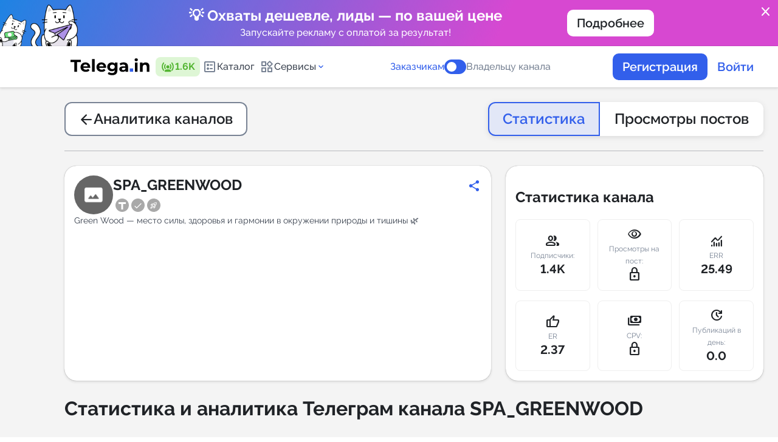

--- FILE ---
content_type: text/html; charset=utf-8
request_url: https://telega.in/analytics/spa_greenwood/card
body_size: 25826
content:
<!DOCTYPE html>
<html lang="ru">
<head>
  <meta name="csrf-param" content="authenticity_token" />
<meta name="csrf-token" content="bl1tKZDHbR+ObqGG9IzRR7iDmWu45Yuoo5zyKQJFBh6n0exlk4PqqkT0XLnUvfG/bbYJnoPAa4GjbuIjEgR+XQ==" />
  
  <link href="https://telega.in/assets/favicon/apple-icon-57x57-2aeb5d6e58112140bbd8d713400c43578f9d07ecf36346b9d488279db78a4108.png" rel="apple-touch-icon" sizes="57x57" /><link href="https://telega.in/assets/favicon/apple-icon-60x60-a5e7c77faaa8184d2495fac3b0e3279d9dc00ba1704055c0dc03d070a33a49c6.png" rel="apple-touch-icon" sizes="60x60" /><link href="https://telega.in/assets/favicon/apple-icon-72x72-db85ef690fc305b19b403c9634b87b401c92f0933fb12b33ca980d5cacd7da8e.png" rel="apple-touch-icon" sizes="72x72" /><link href="https://telega.in/assets/favicon/apple-icon-76x76-ad3301340ba5d1229d42cc3f21e899691b7b6412dcdd3f76423c97d5f63c8839.png" rel="apple-touch-icon" sizes="76x76" /><link href="https://telega.in/assets/favicon/apple-icon-114x114-a8e9d2e267e77c33ff3348ed9ee8b1a9703a9c341f390c01c4d429b2d8609138.png" rel="apple-touch-icon" sizes="114x114" /><link href="https://telega.in/assets/favicon/apple-icon-120x120-d37f2dd2fe273ba0affb3422839e9c5c877342730f7af79549a03147f6661f24.png" rel="apple-touch-icon" sizes="120x120" /><link href="https://telega.in/assets/favicon/apple-icon-144x144-ea5f17fccf9e66899a118790e9f0ade8a24b2d83976129bfa135d9dba210781a.png" rel="apple-touch-icon" sizes="144x144" /><link href="https://telega.in/assets/favicon/apple-icon-152x152-d2d5c0c446559bed2460120b47c0d422e089c8a92c084851853576486cc1a07e.png" rel="apple-touch-icon" sizes="152x152" /><link href="https://telega.in/assets/favicon/apple-icon-180x180-e281ae6931624fa4cc21538c219ff4582004e26d13b4c6910a8adcc4561c1cef.png" rel="apple-touch-icon" sizes="180x180" /><link href="https://telega.in/assets/favicon/android-icon-192x192-864b40ade8d7646947483987e49733b8803b0b9777ef1e119a3d13ec88392abf.png" rel="icon" sizes="192x192" type="image/png" /><link href="https://telega.in/assets/favicon/favicon-32x32-32551efb6fdc0c6b96591849b03c18aeef946eb2a3ddce38dd62dad7924c9ed3.png" rel="icon" sizes="32x32" type="image/png" /><link href="https://telega.in/assets/favicon/favicon-96x96-c766201540befff2a93b347071f68186bf527bb70443d6f2a572793101c6be40.png" rel="icon" sizes="96x96" type="image/png" /><link href="https://telega.in/assets/favicon/favicon-16x16-c7aa0ea0e22013f87e744a4042f7cdbdfa218730eb2167819e9aa769c9459eb1.png" rel="icon" sizes="16x16" type="image/png" /><link href="https://telega.in/assets/favicon/manifest-27eca3e8297eb7ff340deb3849b210185a459b3845456aa4d0036f6d966b3518.json" rel="manifest" /><meta content="#ffffff" name="msapplication-TileColor" /><meta content="https://telega.in/assets/favicon/ms-icon-144x144-ea5f17fccf9e66899a118790e9f0ade8a24b2d83976129bfa135d9dba210781a.png" name="msapplication-TileImage" /><meta content="#ffffff" name="theme-color" />
  <meta name="verification" content="a844fb270f4608aa863adcbaf9303c" />
<meta name="msvalidate.01" content="3BD7347AC57C6717AFBEECF97A7CEB75" />
<meta name="tome" content="24d6e693b70c1d2c79273e5c1f5a77fbb8649e8c" />
<meta content="width=device-width, initial-scale=1.0, maximum-scale=1.0, user-scalable=no" name="viewport" /><script src="https://code.highcharts.com/stock/12.1.0/highstock.js"></script>
<script src="https://code.highcharts.com/12.1.0/highcharts-more.js"></script>
<script src="https://code.highcharts.com/12.1.0/modules/heatmap.js"></script>
<script src="https://code.highcharts.com/stock/12.1.0/modules/exporting.js"></script>
<script>
  Function.prototype.bind = Function.prototype.bind || function (thisp) {
    var fn = this;
    return function () {
      return fn.apply(thisp, arguments);
    };
  };

    Highcharts.setOptions({
      lang: {
        loading: 'Загрузка...',
        months: ['Январь', 'Февраль', 'Март', 'Апрель', 'Май', 'Июнь', 'Июль', 'Август', 'Сентябрь', 'Октябрь', 'Ноябрь', 'Декабрь'],
        weekdays: ['Воскресенье', 'Понедельник', 'Вторник', 'Среда', 'Четверг', 'Пятница', 'Суббота'],
        shortMonths: ['Янв', 'Фев', 'Март', 'Апр', 'Май', 'Июнь', 'Июль', 'Авг', 'Сент', 'Окт', 'Нояб', 'Дек'],
        exportButtonTitle: "Экспорт",
        printButtonTitle: "Печать",
        rangeSelectorFrom: "С",
        rangeSelectorTo: "По",
        rangeSelectorZoom: "Период",
        downloadPNG: 'Скачать PNG',
        downloadJPEG: 'Скачать JPEG',
        downloadPDF: 'Скачать PDF',
        downloadSVG: 'Скачать SVG',
        printChart: 'Напечатать график',
        viewFullscreen: "Во весь экран",
        exitFullscreen: "Свернуть экран",
      },
    });
</script>
<title>Аналитика Телеграм канала SPA_GREENWOOD | Telega.in</title>
<meta name="description" content="Бесплатная статистика Телеграмм канала https://t.me/spa_greenwood – описание, посты, количество подписчиков, ссылка, отзывы, комментарии, новости, динамика подписчиков, упоминания."></meta>
<meta property="og:site_name" content="Telega" />
<meta property="og:title" content="Аналитика Телеграм канала SPA_GREENWOOD | Telega.in"/>
<meta property="twitter:title" content="Аналитика Телеграм канала SPA_GREENWOOD | Telega.in"/>
<meta property="og:image" content="https://telega.in/assets/logo_with_back_ru-203b76251477367e4a570f74c993c15ac0b6f1e402a13a75ab568e0f1e02a5ae.png"/>
<meta property="og:image:width" content="201" />
<meta property="og:image:height" content="109" />
<meta property="vk:image" content="https://telega.in/assets/logo_with_back_ru-203b76251477367e4a570f74c993c15ac0b6f1e402a13a75ab568e0f1e02a5ae.png"/>
<meta property="twitter:image" content="https://telega.in/assets/logo_with_back_ru-203b76251477367e4a570f74c993c15ac0b6f1e402a13a75ab568e0f1e02a5ae.png"/>
<meta property="og:type" content="website">
<meta property="og:locale" content="ru_RU" />
<meta property="og:description" content="Бесплатная статистика Телеграмм канала https://t.me/spa_greenwood – описание, посты, количество подписчиков, ссылка, отзывы, комментарии, новости, динамика подписчиков, упоминания."/>
<meta property="twitter:description" content="Бесплатная статистика Телеграмм канала https://t.me/spa_greenwood – описание, посты, количество подписчиков, ссылка, отзывы, комментарии, новости, динамика подписчиков, упоминания."/>
<link rel="preload" href="/fonts/raleway.css" as="style"/>
<link rel="stylesheet" href="/fonts/raleway.css"/>
<link href="https://fonts.googleapis.com/css2?family=Material+Symbols+Rounded" rel="stylesheet" />
<link rel="alternate" href="https://telega.in/analytics/spa_greenwood/card" hreflang="x-default" />
<link rel="alternate" href="https://telega.io/analytics/spa_greenwood/card" hreflang="en" />
<link rel="alternate" href="https://telega.in/analytics/spa_greenwood/card" hreflang="ru" />
<meta name="yandex-verification" content="8cc738bdc0c8808e"/>

  <link rel="stylesheet" media="all" href="/assets/application-6d8c38a999dbf6c8cb85861ff5729f59cbbbe87f106b555072763fc3eaf0b4e7.css" cache="cache/display" />
  <link rel="stylesheet" media="screen" href="/assets/pages/analytics-bd12fba55bac60d60279267318440cc7ea21ce5b5b296cfa6c2d385c381e4eab.css" />
  <script src="/assets/application-a537c73de9345db3f0ff3d3c7e0b35843ed948836a7c87bd49fbf78a53840b60.js"></script>
  
  <script>const yandex_metrika_counter_id = 39902980;

(function (m, e, t, r, i, k, a) {
  m[i] = m[i] || function () {
    (m[i].a = m[i].a || []).push(arguments)
  };
  m[i].l = 1 * new Date();
  for (var j = 0; j < document.scripts.length; j++) {
    if (document.scripts[j].src === r) {
      return;
    }
  }
  k = e.createElement(t), a = e.getElementsByTagName(t)[0], k.async = 1, k.src = r, a.parentNode.insertBefore(k, a)
})
(window, document, "script", "https://mc.yandex.ru/metrika/tag.js", "ym");

ym(yandex_metrika_counter_id, "init", { clickmap: true,
                                        trackLinks: true,
                                        accurateTrackBounce: true,
                                        webvisor: true });</script><script>(function(w,d,s,l,i){w[l]=w[l]||[];w[l].push({'gtm.start':
    new Date().getTime(),event:'gtm.js'});var f=d.getElementsByTagName(s)[0],
  j=d.createElement(s),dl=l!='dataLayer'?'&l='+l:'';j.async=true;j.src=
  'https://www.googletagmanager.com/gtm.js?id='+i+dl;f.parentNode.insertBefore(j,f);
})(window,document,'script','dataLayer','GTM-KWMWQXP7');

window.dataLayer = window.dataLayer || [];
window.dataLayer.push({
  'event': 'page_load',
  'pageURL': '/analytics/spa_greenwood/card',
  'pageTitle': 'Аналитика Телеграм канала SPA_GREENWOOD | Telega.in'
});</script><noscript><iframe height="0" src="https://www.googletagmanager.com/ns.html?id=GTM-KWMWQXP7" style="display:none;visibility:hidden" width="0"></iframe></noscript><script>
    mindbox = window.mindbox || function() { mindbox.queue.push(arguments); };
    mindbox.queue = mindbox.queue || [];
    mindbox('create', {
        endpointId: 'telegain.Website'
    });
</script>
<script src="https://api.s.mindbox.ru/scripts/v1/tracker.js" async></script>
<script src="https://tglink.io/pixel.sdk.min.js"></script><script src="https://cdn.jsdelivr.net/npm/chart.js"></script><link as="script" crossorigin="anonymous" href="https://cdn.jsdelivr.net/npm/@ffmpeg/ffmpeg@0.11.6/dist/ffmpeg.min.js" rel="preload" /><link as="fetch" crossorigin="anonymous" href="https://cdn.jsdelivr.net/npm/@ffmpeg/core-st@0.11.1/dist/ffmpeg-core.js" rel="preload" /><link as="fetch" crossorigin="anonymous" href="https://cdn.jsdelivr.net/npm/@ffmpeg/core-st@0.11.1/dist/ffmpeg-core.wasm" rel="preload" />
</head>
<body class="page card_analytics   " style="overflow-y: scroll; margin-right: 0;">
<div class="page_loader">
  <div class="loader-wrapper js_btn_autoload_content">
    <lottie-player src="/cat-fish-preloader.json" autoplay loop></lottie-player>
        <div class="loader-wrapper__text" data-next="Продвигаете товары для детей? Попробуйте каналы в тематиках &quot;Скидки и акции&quot; и &quot;Дети и родители&quot;.">
          Вы отдыхаете, доходы растут! Приглашайте пользователей по своей реферальной ссылке и зарабатывайте с каждого успешного заказа в течение двух лет.
        </div>
    </div>
</div>
  <div class="confirm-popup" id="cancel-order-confirm" style="display: none;"><i class="icon close"></i><div class="confirm-content"><img alt="" src="/assets/animals/cat_read-9f97826b225b15b8cc3f553b3611769ad1de19a1884dbf1ec1da26ecfd1a1899.svg" /><div class="confirm-content__title">Отмена заявки</div><p class="cancel-user text_center">Вы хотите отменить заявку на канале <b class='channel_name'></b>?<br>Средства вернутся на ваш баланс.</p><p class="cancel-webmaster" style="display: none">Вы хотите отказаться от выполнения проекта?</p><div class="confirm-content__button"><button class="confirm-btn button large secondary" type="button">Отменить заявку</button></div></div></div><div class="confirm-popup" id="cancel-order-confirm_bot" style="display: none;"><i class="icon close"></i><div class="confirm-content"><img alt="" src="/assets/animals/cat_read-9f97826b225b15b8cc3f553b3611769ad1de19a1884dbf1ec1da26ecfd1a1899.svg" /><div class="confirm-content__title">Отмена заявки</div><p class="cancel-user text_center">Вы хотите отменить заявку в боте <b class='channel_name'></b>?<br>Средства вернутся на ваш баланс.</p><p class="cancel-webmaster" style="display: none">Вы хотите отказаться от выполнения проекта?</p><div class="confirm-content__button"><button class="confirm-btn button large secondary" type="button">Отменить заявку</button></div></div></div><div class="confirm-popup" id="broadcast-manager-messages-popup" style="display: none;"><i class="icon close"></i><div class="confirm-content"><div class="confirm-content__title">Тест сообщения</div><div class="form_item"><textarea id="manager_chat_message" style="resize: none;"></textarea><p class="success display_none">Все сообщения доставлены</p><p class="error error_wrapper display_none">Ошибка доставки сообщений</p></div><button class="confirm-btn button large secondary" id="broadcast_manager_messages" type="button">Отправить</button></div></div><div class="popup" id="post_check_link"><div class="popup-wrapper"><img src="/assets/animals/cats-ginger-astrology-41bc982dca4919362e3e46e0984960cbca399a2fc1fc2cae000db2c183d5ad15.svg" /><div class="popup-wrapper__title">Как выглядит пост?</div><div class="popup-wrapper__text">Сразу после  публикации вы должны <b>ОБЯЗАТЕЛЬНО</b> предоставить <b>ссылку на проверку.</b><br><br> <b>Астролог предсказывает:</b> Несвоевременная сдача ссылки на проверку может повлиять на получение средств за выполненный заказ.</div><div class="popup-wrapper__button"><div class="btn blue hover-orange js_checklink_info_popup_btn">Всё понятно!</div></div></div></div><div class="confirm-popup" id="autoreplace-order-confirm" style="display: none;"><i class="icon close"></i><div class="confirm-content"></div></div><div class="popup" id="refund_fl_popup"><div class="confirm-content"><div class="confirm-content__title">Помогите сделать сервис лучше! Поделитесь причиной вывода средств</div><div class="input-wrapper-row"><div class="form_item"><div class="controls _8"><label class="controls-wrapper"><input class="select_confirm" name="radio" type="radio" value="Не удалось найти подходящий канал для размещения" /><div class="controls-wrapper__item"></div><div class="controls-wrapper__text"><p>Не удалось найти подходящий канал для размещения</p></div></label><label class="controls-wrapper"><input class="select_confirm" name="radio" type="radio" value="Администратор канала отказался от размещения" /><div class="controls-wrapper__item"></div><div class="controls-wrapper__text"><p>Администратор канала отказался от размещения</p></div></label><label class="controls-wrapper"><input class="select_confirm" name="radio" type="radio" value="Трудности с запуском рекламной кампании" /><div class="controls-wrapper__item"></div><div class="controls-wrapper__text"><p>Трудности с запуском рекламной кампании</p></div></label><label class="controls-wrapper"><input class="select_confirm" name="radio" type="radio" value="Не нашел подходящего инструмента" /><div class="controls-wrapper__item"></div><div class="controls-wrapper__text"><p>Не нашел подходящего инструмента</p></div></label><label class="controls-wrapper"><input class="select_confirm" name="radio" type="radio" value="Передумал" /><div class="controls-wrapper__item"></div><div class="controls-wrapper__text"><p>Передумал</p></div></label><label class="controls-wrapper"><input class="select_confirm" name="radio" type="radio" value="Другое" /><div class="controls-wrapper__item"></div><div class="controls-wrapper__text"><p>Другое</p></div></label></div></div><p class="color-red error_not_select display_none">Обязательно выбрать причину</p></div><div class="custom-comment comment display_none" style="width: 100%"><p class="confirm-content__sub">Комментарий</p><div class="input-wrapper mt-8px"><textarea class="textarea" id="refund_fl_popup_comment_input" style="min-height: 220px;"></textarea></div></div><div class="confirm-content__button"><button class="button large primary" id="js_add_comment_refund_fl" type="button">Далее</button></div><div class="text mt-32px">Нужна помощь? Свяжитесь с <a href='https://t.me/telegamain_bot' target='_blank' class='custom blue no_underline'>техподдержкой</a></div></div></div><div class="confirm-popup __modal" id="send-claim-confirm" style="display: none;"><i class="icon close"></i><div class="confirm-content"><div class="confirm-content__title">Оставить претензию</div><p class="confirm-content__text">Претензия будет рассмотрена модератором сервиса в течение 72 часов. К каналу могут быть применены санкции вплоть до исключения из каталога в случае регулярного получения обоснованных претензий.</p><div class="custom-comment"><p class="confirm-content__sub">Опишите претензию:</p><div class="input-wrapper mt-8px"><textarea class="textarea" id="claim_text" rows="4"></textarea><div class="error-wrapper"></div></div></div><div class="confirm-content__button"><button class="confirm-btn button large primary" type="button">Отправить</button></div></div></div><div class="confirm-popup __modal" id="complete-order-confirm" style="display: none;"><i class="icon close"></i><div class="confirm-content"><div class="confirm-content__title">Сдайте заказ на проверку</div><p class="confirm-content__text">Вы разместили пост в соответствии со всеми требованиями, указанным в заявке. Вы обязуетесь не удалять пост пока не истечет его формат размещения.<br>Отправьте ссылку на размещенный пост для проверки заказчиком.</p><div class="input-wrapper-row"> <input class="input" id="post_link" name="post_link" placeholder="Ссылка на пост (https://t.me/channel/xxx)"/><div class="error-wrapper text_center">Возможно на вашем канале была изменена ссылка или вы сделали канал приватным. В настройках канала на сервисе укажите актуальную ссылку на ваш канал.</div></div><div class="custom-comment"><p class="confirm-content__sub">Комментарий</p><div class="input-wrapper mt-8px"><textarea class="textarea" id="correction_comment_id" rows="4"></textarea></div></div><div class="confirm-content__button"><button class="confirm-btn button large primary" type="button">Сдать на проверку</button></div></div></div><div class="confirm-popup __modal" id="complete-smart-placement-confirm" style="display: none;"><i class="icon close"></i><div class="confirm-content"><div class="confirm-content__title">Сдайте заказ на проверку</div><p class="confirm-content__text">Вы разместили пост в соответствии со всеми требованиями, указанным в заявке. Вы обязуетесь не удалять пост пока не истечет его формат размещения.<br>Отправьте ссылку на размещенный пост для проверки заказчиком.</p><div class="input-wrapper-row"> <input class="input" id="post_link" name="post_link" placeholder="Ссылка на пост (https://t.me/channel/xxx)"/><div class="error-wrapper text_center">Возможно на вашем канале была изменена ссылка или вы сделали канал приватным. В настройках канала на сервисе укажите актуальную ссылку на ваш канал.</div></div><div class="custom-comment"><p class="confirm-content__sub">Комментарий</p><div class="input-wrapper mt-8px"><textarea class="textarea" id="correction_comment_id" rows="4"></textarea></div></div><div class="confirm-content__button"><button class="confirm-btn button large primary" type="button">Сдать на проверку</button></div></div></div><div class="confirm-popup __modal" id="complete-tg-order-bot-confirm" style="display: none;"><i class="icon close"></i><div class="confirm-content"><div class="confirm-content__title">Завершение рассылки</div><p class="confirm-content__text">Укажите число доставленных сообщений</p><div class="input-wrapper-row"> <input class="input" id="count_delivery" type='number' name="count_delivery" placeholder="Число доставленных сообщений "/><div class="error-wrapper text_center"></div></div><div class="custom-comment"><p class="confirm-content__sub">Комментарий</p><div class="input-wrapper mt-8px"><textarea class="textarea" id="correction_comment_id" rows="4"></textarea></div></div><div class="confirm-content__button"><button class="confirm-btn button large primary" type="button">Сдать на проверку</button></div></div></div><div class="confirm-popup __modal scroll-y" id="complete-order-approve-by-user" style="display: none;"><i class="icon close"></i><div class="confirm-content"><div class="confirm-content__title">Завершение заказа</div><p class="confirm-content__text">Нажимая на кнопку “Завершить”, вы подтверждаете, что владелец канала разместил ваш пост.</p><input class="review_rating_input" id="review_rating_id" type="hidden" /><p class="confirm-content__sub">Оцените результат</p><div class="stars-wrapper"><div class="stars"><span class="review-star" data-star="1"></span><span class="review-star" data-star="2"></span><span class="review-star" data-star="3"></span><span class="review-star" data-star="4"></span><span class="review-star" data-star="5"></span></div></div><div class="custom-comment"><p class="confirm-content__sub">Оставить отзыв</p><div class="input-wrapper__option"><div class="form_item mt-8px display_flex"><div class="controls decor success mr-12px" id="positive"><label class="controls-wrapper checkbox"><input checked="checked" name="option" type="radio" /><div class="controls-wrapper__item"></div><i class="icon thumb_up_alt"></i><p>Позитивный</p></label></div><div class="controls decor danger" id="negative"><label class="controls-wrapper"><input name="option" type="radio" /><div class="controls-wrapper__item"></div><i class="icon thumb_down"></i><p>Негативный</p></label></div></div><div class="form_item mt-16px"><div class="display_inline_flex wrap gap-8px" id="positive-container"><label class="chips large"><input class="js-add-text-textarea" name="options" type="radio" value="Оперативное размещение" /><div class="chips-control"><span>Оперативное размещение</span></div></label><label class="chips large"><input class="js-add-text-textarea" name="options" type="radio" value="Высокая конверсия" /><div class="chips-control"><span>Высокая конверсия</span></div></label><label class="chips large"><input class="js-add-text-textarea" name="options" type="radio" value="Отличная цена" /><div class="chips-control"><span>Отличная цена</span></div></label><label class="chips large"><input class="js-add-text-textarea" name="options" type="radio" value="Вежливый администратор" /><div class="chips-control"><span>Вежливый администратор</span></div></label><label class="chips large"><input class="js-add-text-textarea" name="options" type="radio" value="Четкое соблюдение ТЗ" /><div class="chips-control"><span>Четкое соблюдение ТЗ</span></div></label></div><div class="display_inline_flex wrap gap-8px display_none" id="negative-container"><label class="chips large"><input class="js-add-text-textarea" name="options" type="radio" value="Несоблюдение сроков размещения" /><div class="chips-control"><span>Несоблюдение сроков размещения</span></div></label><label class="chips large"><input class="js-add-text-textarea" name="options" type="radio" value="Низкая конверсия" /><div class="chips-control"><span>Низкая конверсия</span></div></label><label class="chips large"><input class="js-add-text-textarea" name="options" type="radio" value="Цена завышена" /><div class="chips-control"><span>Цена завышена</span></div></label><label class="chips large"><input class="js-add-text-textarea" name="options" type="radio" value="Невежливый администратор" /><div class="chips-control"><span>Невежливый администратор</span></div></label><label class="chips large"><input class="js-add-text-textarea" name="options" type="radio" value="Нарушение условий ТЗ" /><div class="chips-control"><span>Нарушение условий ТЗ</span></div></label></div></div></div><div class="input-wrapper mt-8px"><textarea class="textarea" id="review_comment_id"></textarea><div class="font-12px color-caprion">Минимальное кол-во символов: 5</div><div class="error-wrapper text_center display_none">Поле должно содержать 5 или более символов</div><div id="rating-star"><div class="error-wrapper text_center display_none">Оценка каналу не установлена</div></div></div></div><div class="confirm-content__button"><button class="confirm-btn button large primary" type="button">Завершить</button></div></div></div><div class="confirm-popup __modal" id="leave-review" style="display: none;"><i class="icon close"></i><div class="confirm-content"><div class="confirm-content__title">Оставьте отзыв</div><input class="review_rating_input" id="review_rating_id_two" type="hidden" /><p class="confirm-content__sub">Оцените результат</p><div class="stars-wrapper"><div class="stars"><span class="review-star" data-star="1"></span><span class="review-star" data-star="2"></span><span class="review-star" data-star="3"></span><span class="review-star" data-star="4"></span><span class="review-star" data-star="5"></span></div></div><div class="custom-comment"><p class="confirm-content__sub">Оставить отзыв</p><div class="input-wrapper__option"><div class="form_item mt-8px display_flex"><div class="controls decor success mr-12px" id="positive_two"><label class="controls-wrapper checkbox"><input checked="checked" name="option" type="radio" /><div class="controls-wrapper__item"></div><i class="icon thumb_up_alt"></i><p>Позитивный</p></label></div><div class="controls decor danger" id="negative_two"><label class="controls-wrapper"><input name="option" type="radio" /><div class="controls-wrapper__item"></div><i class="icon thumb_down"></i><p>Негативный</p></label></div></div><div class="form_item mt-16px"><div class="display_inline_flex wrap gap-8px" id="positive-container_two"><label class="chips large"><input class="js-add-text-textarea" name="options" type="radio" value="Оперативное размещение" /><div class="chips-control"><span>Оперативное размещение</span></div></label><label class="chips large"><input class="js-add-text-textarea" name="options" type="radio" value="Высокая конверсия" /><div class="chips-control"><span>Высокая конверсия</span></div></label><label class="chips large"><input class="js-add-text-textarea" name="options" type="radio" value="Отличная цена" /><div class="chips-control"><span>Отличная цена</span></div></label><label class="chips large"><input class="js-add-text-textarea" name="options" type="radio" value="Вежливый администратор" /><div class="chips-control"><span>Вежливый администратор</span></div></label><label class="chips large"><input class="js-add-text-textarea" name="options" type="radio" value="Четкое соблюдение ТЗ" /><div class="chips-control"><span>Четкое соблюдение ТЗ</span></div></label></div><div class="display_inline_flex wrap gap-8px display_none" id="negative-container_two"><label class="chips large"><input class="js-add-text-textarea" name="options" type="radio" value="Несоблюдение сроков размещения" /><div class="chips-control"><span>Несоблюдение сроков размещения</span></div></label><label class="chips large"><input class="js-add-text-textarea" name="options" type="radio" value="Низкая конверсия" /><div class="chips-control"><span>Низкая конверсия</span></div></label><label class="chips large"><input class="js-add-text-textarea" name="options" type="radio" value="Цена завышена" /><div class="chips-control"><span>Цена завышена</span></div></label><label class="chips large"><input class="js-add-text-textarea" name="options" type="radio" value="Невежливый администратор" /><div class="chips-control"><span>Невежливый администратор</span></div></label><label class="chips large"><input class="js-add-text-textarea" name="options" type="radio" value="Нарушение условий ТЗ" /><div class="chips-control"><span>Нарушение условий ТЗ</span></div></label></div></div></div><div class="input-wrapper mt-8px"><textarea class="textarea" id="review_comment_id_two"></textarea><div class="font-12px color-caprion">Минимальное кол-во символов: 5</div><div class="error-wrapper text_center display_none">Поле должно содержать 5 или более символов</div><div id="rating-star_two"><div class="error-wrapper text_center display_none">Оценка каналу не установлена</div></div></div></div><div class="confirm-content__button"><button class="confirm-btn button large primary" type="button">Отправить</button></div></div></div><div class="confirm-popup __modal" id="complete-order-disapprove-by-user" style="display: none;"><i class="icon close"></i><div class="confirm-content"><div class="confirm-content__title">Ошибка выполнения заказа</div><p class="confirm-content__text">Пожалуйста, опишите подробно, в чем проблема с размещенным постом</p><div class="input-wrapper"><textarea class="textarea" id="description" rows="4">placeholder=t('popups.cancel_user.textarea')</textarea></div><div class="confirm-content__button"><button class="confirm-btn button large primary" type="button">Отправить</button></div></div></div><div class="confirm-popup __modal" id="complete-tg-order-bot-disapprove-by-user" style="display: none;"><i class="icon close"></i><div class="confirm-content"><div class="confirm-content__title">Ошибка выполнения заказа</div><p class="confirm-content__text">Пожалуйста, опишите подробно, в чем проблема с рассылкой</p><div class="input-wrapper"><textarea class="textarea" id="description_bot" rows="4">placeholder=t('popups.cancel_user.textarea')</textarea></div><div class="confirm-content__button"><button class="confirm-btn button large primary" type="button">Отправить</button></div></div></div><div class="confirm-popup" id="deactivate-channel-confirm" style="display: none;"><i class="icon close"></i><div class="confirm-content"><img alt="" src="/assets/animals/cat_read-9f97826b225b15b8cc3f553b3611769ad1de19a1884dbf1ec1da26ecfd1a1899.svg" /><div class="confirm-content__title">Деактивировать канал</div><p class="confirm-content__text">Вы точно хотите деактивировать канал? Вы не сможете получать заказы, пока канал деактивирован.</p><div class="confirm-content__button"><button class="confirm-btn button large secondary" type="button">Деактивировать</button></div></div></div><div class="confirm-popup" id="deactivate-tg-bot-confirm" style="display: none;"><i class="icon close"></i><div class="confirm-content"><img alt="" src="/assets/animals/cat_read-9f97826b225b15b8cc3f553b3611769ad1de19a1884dbf1ec1da26ecfd1a1899.svg" /><div class="confirm-content__title">Деактивировать бота</div><p class="confirm-content__text">Вы точно хотите деактивировать бота? Вы не сможете получать заказы, пока бот деактивирован.</p><div class="confirm-content__button"><button class="confirm-btn button large secondary" type="button">Деактивировать</button></div></div></div><div class="confirm-popup __modal" id="complete-tg-order-bot-approve-by-user" style="display: none;"><i class="icon close"></i><div class="confirm-content"><div class="confirm-content__title">Подтверждение</div><p class="confirm-content__text">Вы подтверждаете что владелец бота разместил ваше объявление?</p><input class="review_rating_input" id="bot_review_rating_id" type="hidden" /><p class="confirm-content__sub">Оцените результат</p><div class="stars-wrapper"><div class="stars"><span class="review-star" data-star="1"></span><span class="review-star" data-star="2"></span><span class="review-star" data-star="3"></span><span class="review-star" data-star="4"></span><span class="review-star" data-star="5"></span></div></div><div class="error-wrapper"></div><div class="custom-comment"><p class="confirm-content__sub">Оставить отзыв</p><div class="input-wrapper mt-8px"><textarea class="textarea textarea" id="bot_review_comment_id" rows="4"></textarea></div></div><div class="confirm-content__button"><button class="confirm-btn button large secondary" type="button">Завершить заказ</button></div></div></div><div class="confirm-popup __modal" id="cancel-order-channel-comment" style="display: none;"><i class="icon close"></i><div class="confirm-content"><div class="confirm-content__title">Отмена заявки</div><p class="confirm-content__text">Вы хотите отказаться от выполнения проекта?</p><div class="input-wrapper mt-0px"><div class="label_wrapper"><div class="confirm-content__sub" for="cancel_order_comment" id="label-for-cancel-comment">Причина:</div><div class="select-default mt-12px"><select id="cancel_order_comment" name="confirm_webmaster"><option value="">Выберите причину</option> <option class="js_cancel_reason_time" value="time">Нет свободного места. Предложить свою дату. <option value="theme">Нетематическая интеграция <option value="text">Сомнительное содержание поста <option value="other">Другое</select></div></div><textarea class="textarea mt-12px" id="other_cancel_comment" rows="4" style="display: none"></textarea><div class="cancel_free_time mt-12px" style="display: none"> <input id="free_time_from" class="hasDatePicker input" type="text" placeholder="Свободная дата с" readonly style="cursor: pointer;"/> <input id="free_time_to" class="hasDatePicker input" type="text" placeholder="Свободная дата по" readonly style="cursor: pointer;"/></div></div><div class="confirm-content__button"><button class="confirm-btn button large primary" type="button">Подтвердить</button></div></div></div><div class="confirm-popup" id="ggl-confirm" style="display: none;"><i class="icon close"></i><div class="confirm-content"><img alt="" src="/assets/animals/cat_read-9f97826b225b15b8cc3f553b3611769ad1de19a1884dbf1ec1da26ecfd1a1899.svg" /><div class="confirm-content__title">Подтверждение</div><p class="confirm-content__text">Внимание, пост <b>не удаляется и должен оставаться в ленте навсегда</b>!<br><br>Вы соглашаетесь принять условия заказа и опубликовать проект?</p><div class="confirm-content__button"><button class="confirm-btn button large secondary" type="button">Сдать на проверку</button><button class="cancel-btn button large primary outline" type="button">Нет</button></div></div></div><div class="confirm-popup" id="other-confirm" style="display: none;"><i class="icon close"></i><div class="confirm-content"><img alt="" src="/assets/animals/cat_read-9f97826b225b15b8cc3f553b3611769ad1de19a1884dbf1ec1da26ecfd1a1899.svg" /><div class="confirm-content__title">Подтверждение</div><p class="confirm-content__text"></p><div class="confirm-content__button gap-8px"><button class="confirm-btn button large secondary" type="button">Да, принять.</button><button class="cancel-btn button large primary outline" type="button">Отмена</button></div></div></div><div class="confirm-popup" id="warning-popup" style="display: none;"><i class="icon close"></i><div class="popup-wrapper"><img src="/assets/animals/cat_widget-7478e251126e41136737fc7b2c5bfb688ad2d0d0dcffbc382efb594f8ccfef23.svg" /><div class="popup-wrapper__title confirm-popup-array"></div><p class="popup-wrapper__text break_word"></p><div class="popup-wrapper__button"><button class="confirm-btn btn blue hover-orange" type="button">Всё понял!</button><button class="cancel-btn btn white hover-black" type="button">Отмена</button></div><div class="error"></div></div></div>
<div class="popup-blur">
  
  <div class="main-bg __pages">
    
    <script>
//<![CDATA[
window.gon={};gon.locale="ru";gon.paymore_commissions={"percent":15.0,"const":85.0};gon.invoice_commissions={"percent":15.0,"const":0.0,"minimum_amount":20000,"vat_percent":0.0};gon.production=true;gon.google_tag_manager_enabled=true;gon.yandex_metrika_enabled=true;gon.all_select_channels={};
//]]>
</script><a class="site-promo site-promo--promo_1" href="https://smart.telega.in/?utm_source=ownref&amp;utm_medium=banner&amp;utm_campaign=promo-smart|s|ownref|m|banner|c|102|ct|102" style="color: white !important"><object class="site-promo__link"><a class="tcon js_banner_close" href="javascript:void(0);">close</a></object><div class="site-promo__image"><img src="https://telega-images.storage.yandexcloud.net/uploads/ord_organization/files/5/-70_-3.png" /></div><div class="site-promo__container"><div class="site-promo__content"><div class="site-promo__title">💡 Охваты дешевле, лиды — по вашей цене</div><div class="site-promo__text">Запускайте рекламу с оплатой за результат!</div></div><div class="site-promo__button"><div class="button middle white">Подробнее</div></div></div><div class="site-promo__image"></div></a><header class="header"><div class="container"><div class="header-management"><a class="header-management__logo" href="/"><svg width="293" height="63" viewBox="0 0 293 63" fill="none" xmlns="http://www.w3.org/2000/svg">
<path d="M232 37.6H219.7V49.9H232V37.6Z" fill="#325FEB"/>
<path d="M14.2 13.9H0V5.59998H38.6V13.9H24.4V49.8H14.2V13.9Z" fill="black"/>
<path d="M73.1 35.6H47.4C48.3 39.8 52 42.4 57.1 42.4C60.7 42.4 63.3 41.3 65.6 39.1L70.8 44.8C67.6 48.4 62.9 50.3 56.8 50.3C45 50.3 37.4 42.9 37.4 32.8C37.4 22.6 45.2 15.3 55.5 15.3C65.5 15.3 73.2 22 73.2 32.9C73.3 33.7 73.1 34.8 73.1 35.6ZM47.2 29.9H64C63.3 25.6 60.1 22.8 55.7 22.8C51.1 22.8 47.9 25.5 47.2 29.9Z" fill="black"/>
<path d="M79.9 2.89996H89.8V49.8H79.9V2.89996Z" fill="black"/>
<path d="M132 35.6H106.3C107.2 39.8 110.9 42.4 116 42.4C119.6 42.4 122.2 41.3 124.5 39.1L129.7 44.8C126.5 48.4 121.8 50.3 115.7 50.3C103.9 50.3 96.3 42.9 96.3 32.8C96.3 22.6 104.1 15.3 114.4 15.3C124.4 15.3 132.1 22 132.1 32.9C132.2 33.7 132.1 34.8 132 35.6ZM106.2 29.9H122.9C122.2 25.6 119 22.8 114.6 22.8C110.1 22.8 106.9 25.5 106.2 29.9Z" fill="black"/>
<path d="M173.9 15.8V44.1C173.9 56.7 167.1 62.6 154.8 62.6C148.4 62.6 142.1 61 138.1 57.9L142 50.8C144.9 53.1 149.7 54.7 154 54.7C161 54.7 164 51.5 164 45.4V43.9C161.4 46.7 157.7 48.1 153.3 48.1C143.9 48.1 136.3 41.6 136.3 31.7C136.3 21.8 143.9 15.3 153.3 15.3C158 15.3 162 16.9 164.6 20.2V15.8H173.9ZM164.1 31.7C164.1 26.7 160.4 23.4 155.2 23.4C150 23.4 146.2 26.8 146.2 31.7C146.2 36.7 150 40 155.2 40C160.4 40 164.1 36.7 164.1 31.7Z" fill="black"/>
<path d="M213.2 30.4V49.8H203.9V45.6C202.1 48.7 198.5 50.3 193.5 50.3C185.5 50.3 180.8 45.9 180.8 40C180.8 34 185 29.8 195.4 29.8H203.2C203.2 25.6 200.7 23.1 195.4 23.1C191.8 23.1 188.1 24.3 185.6 26.3L182.1 19.4C185.8 16.7 191.3 15.3 196.8 15.3C207.1 15.3 213.2 20.1 213.2 30.4ZM203.3 39.1V35.6H196.5C191.9 35.6 190.4 37.3 190.4 39.6C190.4 42.1 192.5 43.7 196 43.7C199.3 43.7 202.2 42.2 203.3 39.1Z" fill="black"/>
<path d="M237.4 5.59998C237.4 2.49998 239.9 0.0999756 243.5 0.0999756C247.1 0.0999756 249.6 2.39998 249.6 5.39998C249.6 8.69998 247.1 11.1 243.5 11.1C239.9 11.1 237.4 8.69998 237.4 5.59998ZM238.6 15.8H248.5V49.8H238.6V15.8Z" fill="black"/>
<path d="M292.4 30.4V49.9H282.5V31.9C282.5 26.4 280 23.9 275.6 23.9C270.9 23.9 267.4 26.8 267.4 33.1V49.9H257.5V15.9H266.9V19.9C269.6 17 273.5 15.4 278.2 15.4C286.4 15.3 292.4 20 292.4 30.4Z" fill="black"/>
</svg>
</a><div class="header-management__online tooltip-top" title="пользователей в сети"><svg fill="currentColor" version="1.1" xmlns="http://www.w3.org/2000/svg" viewBox="0 0 768 768" class="icon" role="presentation" aria-hidden="true" focusable="false" width="24" height="24">
<g id="icomoon-ignore">
</g>
<path d="M538.607 252.317c-10.56-14.783-32.28-15.689-45.106-2.866-10.708 10.71-11.311 27.303-2.563 39.674 36.356 51.741 36.206 121.283 0 173.175-8.748 12.37-8.145 28.964 2.563 39.674 12.826 12.823 34.546 11.915 45.26-2.715 53.098-73.614 53.098-173.477-0.154-246.941zM624.291 165.734c-11.164-13.878-32.285-14.783-44.803-2.263-11.011 11.011-11.764 28.359-1.964 40.276 81.61 99.711 81.61 243.923 0 343.635-9.955 12.067-9.202 29.414 1.81 40.426 12.672 12.672 33.644 11.616 44.957-2.112 99.71-121.733 99.86-298.076 0-419.962zM229.39 252.317c10.559-14.783 32.282-15.689 45.104-2.866 10.71 10.71 11.314 27.303 2.564 39.674-36.355 51.741-36.203 121.283 0.001 173.175 8.749 12.37 8.146 28.964-2.565 39.674-12.822 12.823-34.545 11.915-45.255-2.715-53.099-73.614-53.099-173.477 0.151-246.941zM143.711 165.734c11.163-13.878 32.282-14.783 44.802-2.263 11.012 11.011 11.766 28.359 1.961 40.276-81.61 99.711-81.61 243.923 0 343.635 9.956 12.067 9.202 29.414-1.81 40.426-12.671 12.672-33.64 11.616-44.953-2.112-99.711-121.733-99.863-298.076 0-419.962zM474.203 389.332c0 47.147-38.187 85.334-85.334 85.334s-85.334-38.187-85.334-85.334c0-47.147 38.187-85.333 85.334-85.333s85.334 38.187 85.334 85.333zM218.203 602.665c0-56.746 113.706-85.33 170.666-85.33s170.665 28.584 170.665 85.33v21.336c0 11.732-9.6 21.332-21.332 21.332h-298.667c-11.733 0-21.333-9.6-21.333-21.332v-21.336z"></path>
</svg>
1.6K</div><a class="header-link" href="/catalog"><svg fill="currentColor" xmlns="http://www.w3.org/2000/svg" viewBox="0 -960 960 960" class="icon ballot" role="presentation" aria-hidden="true" focusable="false" width="24" height="24"><path d="M640-560q17 0 28.5-11.5T680-600q0-17-11.5-28.5T640-640H520q-17 0-28.5 11.5T480-600q0 17 11.5 28.5T520-560h120Zm0 240q17 0 28.5-11.5T680-360q0-17-11.5-28.5T640-400H520q-17 0-28.5 11.5T480-360q0 17 11.5 28.5T520-320h120ZM360-520q33 0 56.5-23.5T440-600q0-33-23.5-56.5T360-680q-33 0-56.5 23.5T280-600q0 33 23.5 56.5T360-520Zm0 240q33 0 56.5-23.5T440-360q0-33-23.5-56.5T360-440q-33 0-56.5 23.5T280-360q0 33 23.5 56.5T360-280ZM200-120q-33 0-56.5-23.5T120-200v-560q0-33 23.5-56.5T200-840h560q33 0 56.5 23.5T840-760v560q0 33-23.5 56.5T760-120H200Zm0-80h560v-560H200v560Zm0-560v560-560Z"/></svg>Каталог</a><a class="header-link js-service-link" href="javascript:void(0);"><svg fill="currentColor" xmlns="http://www.w3.org/2000/svg" viewBox="0 -960 960 960" class="icon widgets" role="presentation" aria-hidden="true" focusable="false" width="24" height="24"><path d="M638-468 468-638q-6-6-8.5-13t-2.5-15q0-8 2.5-15t8.5-13l170-170q6-6 13-8.5t15-2.5q8 0 15 2.5t13 8.5l170 170q6 6 8.5 13t2.5 15q0 8-2.5 15t-8.5 13L694-468q-6 6-13 8.5t-15 2.5q-8 0-15-2.5t-13-8.5Zm-518-92v-240q0-17 11.5-28.5T160-840h240q17 0 28.5 11.5T440-800v240q0 17-11.5 28.5T400-520H160q-17 0-28.5-11.5T120-560Zm400 400v-240q0-17 11.5-28.5T560-440h240q17 0 28.5 11.5T840-400v240q0 17-11.5 28.5T800-120H560q-17 0-28.5-11.5T520-160Zm-400 0v-240q0-17 11.5-28.5T160-440h240q17 0 28.5 11.5T440-400v240q0 17-11.5 28.5T400-120H160q-17 0-28.5-11.5T120-160Zm80-440h160v-160H200v160Zm467 48 113-113-113-113-113 113 113 113Zm-67 352h160v-160H600v160Zm-400 0h160v-160H200v160Zm160-400Zm194-65ZM360-360Zm240 0Z"/></svg>Сервисы<svg fill="currentColor" xmlns="http://www.w3.org/2000/svg" viewBox="0 -960 960 960" class="icon keyboard_arrow" role="presentation" aria-hidden="true" focusable="false" width="16" height="16"><path d="M480-361q-8 0-15-2.5t-13-8.5L268-556q-11-11-11-28t11-28q11-11 28-11t28 11l156 156 156-156q11-11 28-11t28 11q11 11 11 28t-11 28L508-372q-6 6-13 8.5t-15 2.5Z"/></svg></a><div class="header-service js-service"><div class="header-service__nav"><a class="item active" href="/catalog"><div class="item-icon"><svg fill="currentColor" xmlns="http://www.w3.org/2000/svg" viewBox="0 -960 960 960" class="icon" role="presentation" aria-hidden="true" focusable="false" width="24" height="24"><path d="M640-560q17 0 28.5-11.5T680-600q0-17-11.5-28.5T640-640H520q-17 0-28.5 11.5T480-600q0 17 11.5 28.5T520-560h120Zm0 240q17 0 28.5-11.5T680-360q0-17-11.5-28.5T640-400H520q-17 0-28.5 11.5T480-360q0 17 11.5 28.5T520-320h120ZM360-520q33 0 56.5-23.5T440-600q0-33-23.5-56.5T360-680q-33 0-56.5 23.5T280-600q0 33 23.5 56.5T360-520Zm0 240q33 0 56.5-23.5T440-360q0-33-23.5-56.5T360-440q-33 0-56.5 23.5T280-360q0 33 23.5 56.5T360-280ZM200-120q-33 0-56.5-23.5T120-200v-560q0-33 23.5-56.5T200-840h560q33 0 56.5 23.5T840-760v560q0 33-23.5 56.5T760-120H200Zm0-80h560v-560H200v560Zm0-560v560-560Z"/></svg></div><div class="item-text"><div class="item-text__title">Каталог каналов</div></div></a><a class="item" href="/hot_orders"><div class="item-icon"><svg fill="currentColor" xmlns="http://www.w3.org/2000/svg" viewBox="0 -960 960 960" class="icon" role="presentation" aria-hidden="true" focusable="false" width="24" height="24"><path d="M480-80q-134 0-227-93t-93-227q0-113 67-217t184-182q22-15 45.5-1.5T480-760v52q0 34 23.5 57t57.5 23q17 0 32.5-7.5T621-657q8-10 20.5-12.5T665-664q63 45 99 115t36 149q0 134-93 227T480-80ZM240-400q0 52 21 98.5t60 81.5q-1-5-1-9v-9q0-32 12-60t35-51l113-111 113 111q23 23 35 51t12 60v9q0 4-1 9 39-35 60-81.5t21-98.5q0-50-18.5-94.5T648-574q-20 13-42 19.5t-45 6.5q-62 0-107.5-41T401-690q-78 66-119.5 140.5T240-400Zm240 52-57 56q-11 11-17 25t-6 29q0 32 23.5 55t56.5 23q33 0 56.5-23t23.5-55q0-16-6-29.5T537-292l-57-56Z"/></svg></div><div class="item-text"><div class="item-text__title">Горящие предложения</div></div></a><a class="item" href="/catalog_bots"><div class="item-icon"><svg fill="currentColor" xmlns="http://www.w3.org/2000/svg" viewBox="0 -960 960 960" class="icon" role="presentation" aria-hidden="true" focusable="false" width="24" height="24"><path d="M160-360q-50 0-85-35t-35-85q0-50 35-85t85-35v-80q0-33 23.5-56.5T240-760h120q0-50 35-85t85-35q50 0 85 35t35 85h120q33 0 56.5 23.5T800-680v80q50 0 85 35t35 85q0 50-35 85t-85 35v160q0 33-23.5 56.5T720-120H240q-33 0-56.5-23.5T160-200v-160Zm200-80q25 0 42.5-17.5T420-500q0-25-17.5-42.5T360-560q-25 0-42.5 17.5T300-500q0 25 17.5 42.5T360-440Zm240 0q25 0 42.5-17.5T660-500q0-25-17.5-42.5T600-560q-25 0-42.5 17.5T540-500q0 25 17.5 42.5T600-440ZM360-280h240q17 0 28.5-11.5T640-320q0-17-11.5-28.5T600-360H360q-17 0-28.5 11.5T320-320q0 17 11.5 28.5T360-280Zm-120 80h480v-480H240v480Zm240-240Z"/></svg></div><div class="item-text"><div class="item-text__title">Каталог ботов</div></div></a><a class="item" href="/package"><div class="item-icon"><svg fill="currentColor" xmlns="http://www.w3.org/2000/svg" viewBox="0 -960 960 960" class="icon" role="presentation" aria-hidden="true" focusable="false" width="24" height="24"><path d="M200-80q-33 0-56.5-23.5T120-160v-480q0-33 23.5-56.5T200-720h80q0-83 58.5-141.5T480-920q83 0 141.5 58.5T680-720h80q33 0 56.5 23.5T840-640v480q0 33-23.5 56.5T760-80H200Zm0-80h560v-480H200v480Zm160-560h240q0-50-35-85t-85-35q-50 0-85 35t-35 85ZM200-160v-480 480Zm279-240q74 0 134-49t59-110q0-17-11-29t-28-12q-14 0-25 9t-16 27q-11 38-43 61t-70 23q-38 0-70.5-23T366-564q-5-19-15-27.5t-24-8.5q-17 0-28.5 12T287-559q0 61 59 110t133 49Z"/></svg></div><div class="item-text"><div class="item-text__title">Готовые предложения</div></div></a><a class="item" href="/analytics"><div class="item-icon"><svg fill="currentColor" xmlns="http://www.w3.org/2000/svg" viewBox="0 -960 960 960" class="icon" role="presentation" aria-hidden="true" focusable="false" width="24" height="24"><path d="M680-160q-17 0-28.5-11.5T640-200v-200q0-17 11.5-28.5T680-440h80q17 0 28.5 11.5T800-400v200q0 17-11.5 28.5T760-160h-80Zm-240 0q-17 0-28.5-11.5T400-200v-560q0-17 11.5-28.5T440-800h80q17 0 28.5 11.5T560-760v560q0 17-11.5 28.5T520-160h-80Zm-240 0q-17 0-28.5-11.5T160-200v-360q0-17 11.5-28.5T200-600h80q17 0 28.5 11.5T320-560v360q0 17-11.5 28.5T280-160h-80Z"/></svg></div><div class="item-text"><div class="item-text__title">Аналитика Telegram и MAX каналов</div><div class="item-text__badge"><div class="badge secondary">Premium</div><div class="badge primary middle">New</div></div></div></a><a class="item" href="/blog/smart-kampanii"><div class="item-icon"><svg fill="currentColor" xmlns="http://www.w3.org/2000/svg" viewBox="0 -960 960 960" class="icon" role="presentation" aria-hidden="true" focusable="false" width="24" height="24"><path d="M360-480h240q17 0 28.5-11.5T640-520q0-17-11.5-28.5T600-560H360q-17 0-28.5 11.5T320-520q0 17 11.5 28.5T360-480Zm40 140h160q17 0 28.5-11.5T600-380q0-17-11.5-28.5T560-420H400q-17 0-28.5 11.5T360-380q0 17 11.5 28.5T400-340ZM280-40q-33 0-56.5-23.5T200-120v-720q0-33 23.5-56.5T280-920h400q33 0 56.5 23.5T760-840v124q18 7 29 22t11 34v80q0 19-11 34t-29 22v404q0 33-23.5 56.5T680-40H280Zm0-80h400v-720H280v720Zm0 0v-720 720Z"/></svg></div><div class="item-text"><div class="item-text__title">Каталог смарт-кампаний</div><div class="item-text__badge"><div class="badge primary middle">New</div></div></div></a></div></div></div><div class="toggle-checkbox"><a class="active" href="/" id="advertiser-toggle">Заказчикам</a><input type="checkbox" /><a href="/webmaster" id="webmaster-toggle">Владельцу канала</a></div><div class="header-enter"><a class="button middle primary js_open_registration" href="/registrations">Регистрация</a><a class="button middle primary transparent header-enter__mobile" href="/sign_in">Войти</a><a class="button small primary transparent" href="/sign_in">Войти</a><a class="icon exit js_login"></a></div></div></header><div class="container"></div>
    <div class="container body-container">
      <div class="analytics" data-channel_created_at="2025-10-21T14:30:38.652+03:00" data-channel_id="997489" data-channel_name="spa_greenwood" data-date_placeholder="Поиск по дате"><div class="analytics-nav"><a class="button large tertiary outline mobile" href="/analytics"><i class="icon arrow_back"></i>Аналитика каналов</a><div class="tabs_nav"><ul class="tabs_nav_wrapper"><li class="tabs_nav-item active"><a href="/analytics/spa_greenwood/card/telegram">Статистика</a></li><li class="tabs_nav-item"><noindex><a href="/analytics/spa_greenwood/messages/telegram" rel="nofollow">Просмотры постов</a></noindex></li></ul></div></div><div class="analytics-channel"><div class="channel-page__about"><div class="about__chennel"><div class="chennel-avatar mt-0px"><div class="chennel-avatar__image" data-mobile-size="48" data-size="64"><img alt="Логотип Телеграм канала SPA_GREENWOOD. Бесплатная аналитика Telegram каналов" data-src="/no_img.png" title="Логотип Телеграм канала &quot;SPA_GREENWOOD&quot;. Бесплатная аналитика Telegram каналов" /></div></div><div class="about__content"><div class="about__content-header"><h1 class="about__content-title" itemprop="name">SPA_GREENWOOD</h1><div class="about__content-actions"><div class="about__content-button js_share_channel_card" data-fancybox="" data-name="spa_greenwood" href="#popup_share"><i class="icon share"></i></div></div></div><div class="about__content-bages"><div class="channel_about-label mt-4px"><div class="wrapper"><div class="circle trust tooltip-top off" title="Канал находится в каталоге сервиса Telega.in"><i class="icon teleg"></i></div><div class="circle trust tooltip-top off" title="Канал имеет официальную галочку верификации от Телеграм"><i class="icon check"></i></div><div class="circle trust tooltip-top off" title="&lt;p&gt;Супер-админ&lt;/p&gt; Статус подтверждает, что канал прошел проверку &lt;b&gt;Telega&lt;span class=&#39;color-blue&#39;&gt;.&lt;/span&gt;in&lt;/b&gt; и его содержание соответствует высоким стандартам качества"><i class="icon super_admin"></i></div></div></div></div><div class="about__content-link"></div></div></div><div class="about__location"></div><div class="about__description"><p itemprop="description">Green Wood — место силы, здоровья и гармонии в окружении природы и тишины 🌿</p></div></div><div class="channel-page__statistic"><div class="statistic__header"><h2 class="statistic__header-title">Статистика канала</h2></div><div class="statistic__wrapper"><div class="statistic__item tooltip-top" title="&lt;p&gt;Подписчики&lt;/p&gt;Количество подписчиков на канале"><div class="statistic__item-icon"><i class="tcon">group</i></div><div class="statistic__item-label">Подписчики:</div><div class="statistic__item-text">1.4K</div></div><div class="statistic__item tooltip-top"><div class="statistic__item-icon"><i class="tcon">visibility</i></div><div class="statistic__item-label">Просмотры на пост:</div><div class="statistic__item-icon tooltip-top" title="Статистика по просмотрам откроется после пополнения баланса&lt;br&gt;&lt;br&gt; Просмотры на пост - среднее количество просмотров поста&lt;br&gt; &lt;a href=&#39;#popup_sign_up&#39; class=&#39;js_open_modal_popup_reg button small primary outline full mt-8px&#39;&gt;Пополнить&lt;/a&gt;"><i class="tcon">lock_outline</i></div></div><div class="statistic__item tooltip-top"><div class="statistic__item-icon"><i class="tcon">monitoring</i></div><div class="statistic__item-label">ERR</div><div class="statistic__item-text js-channel-card-err">25.49</div></div><div class="statistic__item tooltip-top" title="&lt;p&gt;ER %&lt;/p&gt;Уровень вовлеченности. Показывает, насколько подписчики активно взаимодействуют с контентом. Рассчитывается как отношение среднего числа реакций (лайков и других действий) к среднему числу просмотров одного поста"><div class="statistic__item-icon"><i class="tcon">thumb_up</i></div><div class="statistic__item-label">ER</div><div class="statistic__item-text">2.37</div></div><div class="statistic__item tooltip-top" title="&lt;p&gt;CPV&lt;/p&gt;Стоимость одного просмотра поста в канале"><div class="statistic__item-icon"><i class="tcon">payments</i></div><div class="statistic__item-label">CPV:</div><div class="statistic__item-icon"><i class="tcon">lock_outline</i></div></div><div class="statistic__item tooltip-top" title="&lt;p&gt;Публикаций в день&lt;/p&gt;Среднее количество публикаций в день"><div class="statistic__item-icon"><i class="tcon">update</i></div><div class="statistic__item-label">Публикаций в день:</div><div class="statistic__item-text">0.0</div></div></div></div></div><div class="analytics-statistics"><h2 class="title">Статистика и аналитика Телеграм канала SPA_GREENWOOD</h2><div class="analytics-statistics-wrapper"><div class="channel-page__analitic"><div class="analitic-telega"><div class="analitic-telega__item"><div class="analitic-telega__header"><div class="analitic-telega__title">1.4K</div><div class="analitic-telega__label">Подписчиков*</div></div><div class="analitic-telega__wrapper"><div class="analitic-telega__static"><div class="analitic-telega__row"><div class="analitic-telega__text">+0</div><div class="analitic-telega__caption">вчера</div></div><div class="analitic-telega__row"><div class="analitic-telega__text">+0</div><div class="analitic-telega__caption">за неделю</div></div><div class="analitic-telega__row"><div class="analitic-telega__text">-1313</div><div class="analitic-telega__caption">за месяц</div></div></div><div class="analitic-telega__chart"><canvas class="chart" data-color="rgba(75, 192, 192, 1)" data-labels="[&quot;27.12.2025&quot;, &quot;28.12.2025&quot;, &quot;29.12.2025&quot;, &quot;30.12.2025&quot;, &quot;31.12.2025&quot;, &quot;01.01.2026&quot;, &quot;02.01.2026&quot;, &quot;03.01.2026&quot;, &quot;04.01.2026&quot;, &quot;06.01.2026&quot;, &quot;07.01.2026&quot;, &quot;08.01.2026&quot;, &quot;09.01.2026&quot;, &quot;10.01.2026&quot;, &quot;11.01.2026&quot;, &quot;12.01.2026&quot;, &quot;14.01.2026&quot;, &quot;16.01.2026&quot;, &quot;17.01.2026&quot;, &quot;18.01.2026&quot;, &quot;20.01.2026&quot;, &quot;21.01.2026&quot;, &quot;22.01.2026&quot;, &quot;23.01.2026&quot;, &quot;24.01.2026&quot;, &quot;25.01.2026&quot;]" data-title="" data-values="[1360, 1394, 1393, 1388, 1388, 1389, 1387, 1385, 1385, 1385, 1386, 1383, 1381, 1382, 1382, 0, 0, 0, 0, 0, 1377, 1377, 1377, 0, 0, 0]"></canvas></div></div></div><div class="analitic-telega__item"><div class="analitic-telega__header"><div class="analitic-telega__icn">lock</div><div class="analitic-telega__label">Просмотров на пост*</div></div><div class="analitic-telega__wrapper"><div class="analitic-telega__static"><div class="analitic-telega__row"><div class="analitic-telega__icn">lock</div><div class="analitic-telega__caption">в первые 24 часа</div></div></div><div class="analitic-telega__chart"><canvas class="chart" data-color="rgba(120, 131, 148, 1)" data-labels="[&quot;&quot;, &quot;&quot;]" data-title="" data-values="[1, 1]"></canvas></div></div></div><div class="analitic-telega__item"><div class="analitic-telega__header"><div class="analitic-telega__title">25.49%</div><div class="analitic-telega__label">ERR*</div></div><div class="analitic-telega__wrapper"><div class="analitic-telega__static"><div class="analitic-telega__row"><div class="analitic-telega__text">25.49</div><div class="analitic-telega__caption">ERR за 24 часа</div></div><div class="analitic-telega__row"><div class="analitic-telega__text">27.97</div><div class="analitic-telega__caption">ERR за 48 часов</div></div><div class="analitic-telega__row"><div class="analitic-telega__text">40.06</div><div class="analitic-telega__caption">ERR за 72 часа</div></div></div><div class="analitic-telega__chart"><canvas class="chart" data-color="rgba(153, 102, 255, 1)" data-labels="[&quot;28.12.2025&quot;, &quot;29.12.2025&quot;, &quot;30.12.2025&quot;, &quot;31.12.2025&quot;, &quot;01.01.2026&quot;, &quot;02.01.2026&quot;, &quot;03.01.2026&quot;, &quot;04.01.2026&quot;, &quot;05.01.2026&quot;, &quot;06.01.2026&quot;, &quot;07.01.2026&quot;, &quot;08.01.2026&quot;, &quot;09.01.2026&quot;, &quot;10.01.2026&quot;, &quot;11.01.2026&quot;, &quot;12.01.2026&quot;, &quot;13.01.2026&quot;, &quot;14.01.2026&quot;, &quot;15.01.2026&quot;, &quot;16.01.2026&quot;, &quot;17.01.2026&quot;, &quot;18.01.2026&quot;, &quot;19.01.2026&quot;, &quot;20.01.2026&quot;, &quot;21.01.2026&quot;, &quot;22.01.2026&quot;, &quot;23.01.2026&quot;, &quot;24.01.2026&quot;, &quot;25.01.2026&quot;, &quot;26.01.2026&quot;]" data-title="" data-values="[&quot;20.46&quot;, &quot;19.27&quot;, &quot;21.25&quot;, &quot;21.53&quot;, &quot;22.25&quot;, &quot;22.53&quot;, &quot;22.64&quot;, &quot;23.47&quot;, &quot;23.61&quot;, &quot;23.61&quot;, &quot;23.59&quot;, &quot;23.59&quot;, &quot;23.66&quot;, &quot;23.68&quot;, &quot;23.66&quot;, &quot;23.66&quot;, &quot;23.66&quot;, &quot;23.66&quot;, &quot;24.42&quot;, &quot;24.42&quot;, &quot;24.42&quot;, &quot;24.42&quot;, &quot;24.42&quot;, &quot;24.42&quot;, &quot;24.42&quot;, &quot;24.47&quot;, &quot;24.47&quot;, &quot;24.54&quot;, &quot;25.49&quot;, &quot;25.49&quot;]"></canvas></div></div></div><div class="analitic-telega__item"><div class="analitic-telega__header"><div class="analitic-telega__title">2.37%</div><div class="analitic-telega__label tooltip-top" title="&lt;p&gt;ER %&lt;/p&gt;Уровень вовлеченности. Показывает, насколько подписчики активно взаимодействуют с контентом. Рассчитывается как отношение среднего числа реакций (лайков и других действий) к среднему числу просмотров одного поста">ER*</div></div><div class="analitic-telega__wrapper"><div class="analitic-telega__static"><div class="analitic-telega__row"><div class="analitic-telega__text">0.0</div><div class="analitic-telega__caption">ER за 24 часа</div></div></div></div></div></div><div class="analitic-history"><div class="analitic-history__item"><div class="analitic-history__text">44</div><div class="analitic-history__label">Всего публикаций*</div></div><div class="analitic-history__item"><div class="analitic-history__text">--</div><div class="analitic-history__label">Выполненных заказов на Telega.in</div></div><div class="analitic-history__item"><div class="analitic-history__text">--</div><div class="analitic-history__label">Повторных заказов на Telega.in</div></div><div class="analitic-history__item"><div class="analitic-history__text">0 лет и 3 месяца</div><div class="analitic-history__label">Возраст канала</div></div></div></div></div></div><div class="analytics-growth"><div class="analytics-growth-wrapper"><div class="subscribers_growth"><div class="mentioned-chart mb-16px"><div id="chart_area_683a7447"></div>
<script>
  Highcharts.stockChart('chart_area_683a7447', {
    chart: {
      type: 'areaspline',
      events: {
        load: function () {
          const xAxis = this.xAxis[0];
          const max = xAxis.dataMax;
          const min = max - 90 * 24 * 3600 * 1000;
          xAxis.setExtremes(min, max);
        }
      }
    },
    exporting: {
      enabled: false
    },
    title: {
      text: 'Прирост подписчиков',
      align: 'left',
    },
    legend: {
      enabled: false
    },
    plotOptions: {
      areaspline: {
        fillOpacity: 0.5
      }
    },
    xAxis: {
      type: 'datetime',
      labels: {align: 'center'},
      gridLineWidth: 0,
      crosshair: {
        width: 1,
        color: '#788394',
        dashStyle: 'dash'
      },
      dateTimeLabelFormats: {
        millisecond: '%H:%M:%S.%L',
        second: '%H:%M:%S',
        minute: '%H:%M',
        hour: '%H:%M',
        day: '%e. %b',
        week: '%e. %b',
        month: '%b \'%y',
        year: '%Y'
      }
    },
    yAxis:
    [
      {
        opposite: false,
        gridLineWidth: 0,
        title: {text: ''},
        crosshair: {
          width: 1,
          color: '#788394',
          dashStyle: 'dash'
        }
      },
      {
        visible: false,
        opposite: true,
        gridLineWidth: 0,
        height: 100,
        top: '70%',
        title: {text: ''},
        crosshair: {
          width: 1,
          color: '#788394',
          dashStyle: 'dash'
        }
      }],
    tooltip: {
      xDateFormat: '%d %B %Y',
      pointFormat: '{series.name}: <b>{point.y}</b><br/>',
      backgroundColor: '#39414E',
      borderWidth: 0,
      shadow: false,
      borderRadius: 6,
      style: {color: '#ffffff'},
      shared: true,
      split: false
    },
    credits: {
        enabled: false
    },
    navigator: {
      maskFill: "rgba(60, 85, 165, 0.1)",
      maskInside: !1,
      outlineWidth: 0,
      height: 30,
      margin: 8,
      handles: {
        backgroundColor: "#C5D3E1",
        borderColor: "#ffffff",
        enabled: !0,
        height: 38,
        lineWidth: 1,
        symbols: ["url(/assets/handles-left-f401d18a0741839af0d0e1da9cb6cf7710fd839d5cf59b84b79ebc6b932c5db3.svg)", "url(/assets/handles-right-3602f8a2b6142f1ed3845c677b66d4d5368d8ad90310225e0e66788a6e1cc177.svg)"],
        width: 34
      },
      xAxis: {
        labels: {
          enabled: !1
        },
        gridLineWidth: 0
      }
    },
    scrollbar: {
      enabled: !0,
      liveRedraw: !0,
      height: 0,
      buttonArrowColor: "#ffffff"
    },
    navigation: {
      buttonOptions: {
        symbolSize: 16,
        y: -2
      }
    },
    rangeSelector: {
      selected: 1,
      enabled: !1,
      inputEnabled: !0,
      inputDateFormat: "%d %b %Y",
      inputBoxBorderColor: "#ffffff0",
      inputBoxWidth: 80,
      labelStyle: {
        fontWeight: "bold",
        margin: 0,
        padding: 0
      }
    },
    series: [{"name":"Подписчики","data":[[1761080399000,1315],[1761166799000,1316],[1761253199000,1314],[1761339599000,1313],[1761425999000,1312],[1761512399000,1311],[1761598799000,1309],[1761685199000,1311],[1761771599000,1329],[1761857999000,1329],[1761944399000,1327],[1762030799000,1326],[1762117199000,1325],[1762203599000,1325],[1762289999000,1326],[1762376399000,1327],[1762462799000,1329],[1762549199000,1327],[1762635599000,1326],[1762721999000,1324],[1762808399000,1324],[1762981199000,1320],[1763067599000,1320],[1763153999000,1322],[1763240399000,1321],[1763326799000,1321],[1763413199000,1319],[1763499599000,1316],[1763585999000,1315],[1763672399000,1314],[1763758799000,1313],[1763845199000,1311],[1763931599000,1314],[1764017999000,1313],[1764104399000,1313],[1764190799000,1312],[1764277199000,1312],[1764363599000,1311],[1764449999000,1312],[1764536399000,1313],[1764622799000,1310],[1764709199000,1304],[1764795599000,1299],[1764881999000,1298],[1764968399000,1297],[1765054799000,1296],[1765141199000,1296],[1765227599000,1295],[1765313999000,1294],[1765400399000,1292],[1765486799000,1291],[1765573199000,1288],[1765659599000,1287],[1765745999000,1289],[1765832399000,1289],[1765918799000,1289],[1766005199000,1291],[1766091599000,1290],[1766177999000,1289],[1766264399000,1289],[1766350799000,1289],[1766437199000,1294],[1766523599000,1298],[1766609999000,1308],[1766696399000,1313],[1766782799000,1313],[1766869199000,1347],[1766955599000,1396],[1767041999000,1393],[1767128399000,1388],[1767214799000,1388],[1767301199000,1389],[1767387599000,1387],[1767473999000,1385],[1767560399000,1385],[1767733199000,1385],[1767819599000,1386],[1767905999000,1383],[1767992399000,1381],[1768078799000,1382],[1768165199000,1382],[1768597199000,1380],[1768942799000,1377],[1769029199000,1377],[1769461199000,1377]],"yAxis":0,"lineWidth":2,"states":{"hover":{"halo":{"size":9,"opacity":1,"attributes":{"fill":"#ffffff","stroke-width":1,"stroke":"#325FEB"}}}},"color":{"linearGradient":{"x1":0,"x2":0,"y1":0,"y2":1},"stops":[[0,"rgba(25, 119, 229, .6)"],[1,"rgba(25, 119, 229, 0)"]]}}, {"name":"Прирост подписчиков за день","data":[[1761080399000,0],[1761166799000,1],[1761253199000,-2],[1761339599000,-1],[1761425999000,-1],[1761512399000,-1],[1761598799000,-2],[1761685199000,2],[1761771599000,18],[1761857999000,0],[1761944399000,-2],[1762030799000,-1],[1762117199000,-1],[1762203599000,0],[1762289999000,1],[1762376399000,1],[1762462799000,2],[1762549199000,-2],[1762635599000,-1],[1762721999000,-2],[1762808399000,0],[1762981199000,-4],[1763067599000,0],[1763153999000,2],[1763240399000,-1],[1763326799000,0],[1763413199000,-2],[1763499599000,-3],[1763585999000,-1],[1763672399000,-1],[1763758799000,-1],[1763845199000,-2],[1763931599000,3],[1764017999000,-1],[1764104399000,0],[1764190799000,-1],[1764277199000,0],[1764363599000,-1],[1764449999000,1],[1764536399000,1],[1764622799000,-3],[1764709199000,-6],[1764795599000,-5],[1764881999000,-1],[1764968399000,-1],[1765054799000,-1],[1765141199000,0],[1765227599000,-1],[1765313999000,-1],[1765400399000,-2],[1765486799000,-1],[1765573199000,-3],[1765659599000,-1],[1765745999000,2],[1765832399000,0],[1765918799000,0],[1766005199000,2],[1766091599000,-1],[1766177999000,-1],[1766264399000,0],[1766350799000,0],[1766437199000,5],[1766523599000,4],[1766609999000,10],[1766696399000,5],[1766782799000,0],[1766869199000,34],[1766955599000,49],[1767041999000,-3],[1767128399000,-5],[1767214799000,0],[1767301199000,1],[1767387599000,-2],[1767473999000,-2],[1767560399000,0],[1767733199000,0],[1767819599000,1],[1767905999000,-3],[1767992399000,-2],[1768078799000,1],[1768165199000,0],[1768597199000,-2],[1768942799000,-3],[1769029199000,0],[1769461199000,0]],"yAxis":1,"color":"rgba(92, 21, 206, 1)"}, {"yAxis":0,"color":"rgba(192, 21, 106, 1)","fillOpacity":0.0,"minSize":2,"maxSize":"4%","tooltip":{"xDateFormat":"%d %B %Y","pointFormat":"{series.name}: \u003cb\u003e{point.z}\u003c/b\u003e\u003cbr/\u003e","backgroundColor":"#39414E","borderWidth":0,"shadow":false,"borderRadius":6,"style":{"color":"#ffffff"}}}]
  });
</script>
</div></div><div class="all_posts_per_day"><div class="mentioned-chart mb-16px"><div id="chart_area_9a6f0b44"></div>
<script>
  Highcharts.stockChart('chart_area_9a6f0b44', {
    chart: {
      type: 'areaspline',
      events: {
        load: function () {
          const xAxis = this.xAxis[0];
          const max = xAxis.dataMax;
          const min = max - 90 * 24 * 3600 * 1000;
          xAxis.setExtremes(min, max);
        }
      }
    },
    exporting: {
      enabled: false
    },
    title: {
      text: 'Публикаций в день',
      align: 'left',
    },
    legend: {
      enabled: false
    },
    plotOptions: {
      areaspline: {
        fillOpacity: 0.5
      }
    },
    xAxis: {
      type: 'datetime',
      labels: {align: 'center'},
      gridLineWidth: 0,
      crosshair: {
        width: 1,
        color: '#788394',
        dashStyle: 'dash'
      },
      dateTimeLabelFormats: {
        millisecond: '%H:%M:%S.%L',
        second: '%H:%M:%S',
        minute: '%H:%M',
        hour: '%H:%M',
        day: '%e. %b',
        week: '%e. %b',
        month: '%b \'%y',
        year: '%Y'
      }
    },
    yAxis:
    [
      {
        opposite: false,
        gridLineWidth: 0,
        title: {text: ''},
        crosshair: {
          width: 1,
          color: '#788394',
          dashStyle: 'dash'
        }
      },
      {
        visible: false,
        opposite: true,
        gridLineWidth: 0,
        height: 100,
        top: '70%',
        title: {text: ''},
        crosshair: {
          width: 1,
          color: '#788394',
          dashStyle: 'dash'
        }
      }],
    tooltip: {
      xDateFormat: '%d %B %Y',
      pointFormat: '{series.name}: <b>{point.y}</b><br/>',
      backgroundColor: '#39414E',
      borderWidth: 0,
      shadow: false,
      borderRadius: 6,
      style: {color: '#ffffff'},
      shared: true,
      split: false
    },
    credits: {
        enabled: false
    },
    navigator: {
      maskFill: "rgba(60, 85, 165, 0.1)",
      maskInside: !1,
      outlineWidth: 0,
      height: 30,
      margin: 8,
      handles: {
        backgroundColor: "#C5D3E1",
        borderColor: "#ffffff",
        enabled: !0,
        height: 38,
        lineWidth: 1,
        symbols: ["url(/assets/handles-left-f401d18a0741839af0d0e1da9cb6cf7710fd839d5cf59b84b79ebc6b932c5db3.svg)", "url(/assets/handles-right-3602f8a2b6142f1ed3845c677b66d4d5368d8ad90310225e0e66788a6e1cc177.svg)"],
        width: 34
      },
      xAxis: {
        labels: {
          enabled: !1
        },
        gridLineWidth: 0
      }
    },
    scrollbar: {
      enabled: !0,
      liveRedraw: !0,
      height: 0,
      buttonArrowColor: "#ffffff"
    },
    navigation: {
      buttonOptions: {
        symbolSize: 16,
        y: -2
      }
    },
    rangeSelector: {
      selected: 1,
      enabled: !1,
      inputEnabled: !0,
      inputDateFormat: "%d %b %Y",
      inputBoxBorderColor: "#ffffff0",
      inputBoxWidth: 80,
      labelStyle: {
        fontWeight: "bold",
        margin: 0,
        padding: 0
      }
    },
    series: [{"name":"Всего постов","data":[[1758401999000,1.0],[1758747599000,2.0],[1758833999000,2.0],[1759352399000,1.0],[1760043599000,1.0],[1760475599000,2.0],[1760561999000,1.0],[1760821199000,1.0],[1761339599000,1.0],[1761598799000,1.0],[1761771599000,1.0],[1761944399000,1.0],[1762030799000,2.0],[1762894799000,1.0],[1763413199000,1.0],[1763758799000,1.0],[1764017999000,1.0],[1764190799000,1.0],[1764363599000,2.0],[1764709199000,1.0],[1765227599000,1.0],[1765573199000,1.0],[1766091599000,4.0],[1766437199000,2.0],[1766609999000,1.0],[1766955599000,3.0],[1767128399000,1.0],[1767214799000,1.0],[1767387599000,1.0],[1768251599000,1.0],[1769201999000,3.0],[1769461199000,3.0]],"yAxis":0,"lineWidth":2,"states":{"hover":{"halo":{"size":9,"opacity":1,"attributes":{"fill":"#ffffff","stroke-width":1,"stroke":"#325FEB"}}}}}, {"name":"Рекламные посты","data":[[1758401999000,0.0],[1758747599000,0.0],[1758833999000,0.0],[1759352399000,0.0],[1760043599000,0.0],[1760475599000,0.0],[1760561999000,0.0],[1760821199000,0.0],[1761339599000,0.0],[1761598799000,0.0],[1761771599000,0.0],[1761944399000,0.0],[1762030799000,0.0],[1762894799000,0.0],[1763413199000,0.0],[1763758799000,0.0],[1764017999000,0.0],[1764190799000,0.0],[1764363599000,0.0],[1764709199000,0.0],[1765227599000,0.0],[1765573199000,0.0],[1766091599000,0.0],[1766437199000,0.0],[1766609999000,0.0],[1766955599000,0.0],[1767128399000,0.0],[1767214799000,0.0],[1767387599000,0.0],[1768251599000,0.0],[1769201999000,0.0],[1769461199000,0.0]],"yAxis":0,"color":"rgba(92, 21, 206, 1)"}, {"yAxis":0,"color":"rgba(192, 21, 106, 1)","fillOpacity":0.0,"minSize":2,"maxSize":"4%","tooltip":{"xDateFormat":"%d %B %Y","pointFormat":"{series.name}: \u003cb\u003e{point.z}\u003c/b\u003e\u003cbr/\u003e","backgroundColor":"#39414E","borderWidth":0,"shadow":false,"borderRadius":6,"style":{"color":"#ffffff"}}}]
  });
</script>
</div></div></div></div><div class="analytics__seo"><p class="analytics__seo-text">SPA_GREENWOOD — телеграм-канал, аудитория которого составляет 1.4K подписчиков. Каждый пост в среднем набирает 0 просмотров, а показатель вовлеченности (ER) = %.</p></div></div><div class="modal create-modal" id="popup_share"><script async="async" src="https://platform-api.sharethis.com/js/sharethis.js#property=617718809f6bb0001305bcd3&amp;product=inline-share-buttons" type="text/javascript"></script><div class="wrapper"><div class="title">Поделиться</div><div class="sharethis-inline-share-buttons"></div><div class="label"><span>Ссылка на канал:</span><div class="copy-mess">Ссылка скопирована</div></div><div class="input-copy"><input id="copy_value" type="text" /><a class="icon copy" href="javascript:void(0);" id="copy_link"></a></div></div></div><div class="site-basket site-basket--hide"><div class="site-basket__arrow js_site_basket__open"><i class="tcon arrow">keyboard_double_arrow_left</i></div><div class="js_submit_order js_site_basket total_channels_info site-basket__container" data-counter="0" id="total_channels_count_data"><i class="tcon shopping">shopping_cart</i><div class="site-basket__wrapper"><div class="site-basket__header"><div class="site-basket__item"><div class="body-normal-x4">Каналов:</div><div class="headline-x5" id="total_channels_count">0</div></div><div class="site-basket__item"><div class="body-normal-x4">Подписчиков:</div><div class="total mr-8px ml-8px bold mw-80px text_center" id="total_users">0</div></div><div class="site-basket__item"><div class="body-normal-x4">Просмотров:</div><div class="display_flex gap-4px caption-normal-x4 cursor-help tooltip-top" title="Статистика по просмотрам откроется после пополнения баланса&lt;br&gt;&lt;br&gt; Просмотры на пост - среднее количество просмотров поста&lt;br&gt; &lt;a href=&#39;#popup_sign_up&#39; class=&#39;js_open_modal_popup_reg button small primary outline full mt-8px&#39;&gt;Пополнить&lt;/a&gt;"><i class="tcon color-black">lock_outline</i></div></div></div><div class="site-basket__footer"><div class="site-basket__item" id="total_price"><div class="body-normal-x4">Итого:</div><div class="headline-x5"><span class='amount ru'>0<sup class='pennies'>.00</sup></span><span class="b-rub">₽</span></div></div><div class="site-basket__button"><object><div class="button middle tertiary outline js_clear-basket"><i class="tcon">delete_forever</i></div></object><div class="button middle success">Перейти в корзину</div></div></div></div></div></div><div class="popup" id="basket-clear-confirm-popup"><div class="popup-wrapper"><img src="/assets/animals/cat_danger-05057b76aa526691bc7c0c7cbf560b9e34ac2bef698acf83b2d2a42cf77ef267.svg" /><div class="popup-wrapper__title color-red">Очистить корзину</div><div class="popup-wrapper__text">Вы действительно хотите очистить корзину?<br>Вы снова сможете добавить каналы в корзину из каталога</div><div class="popup-wrapper__button"><div class="btn red hover-white_r js-confirm-clear-basket"><i class="icon delete"></i>Очистить</div><div class="btn white hover-black" data-fancybox-close="">Отменить</div></div></div></div><script>$(document).ready(function () {
    window.initTooltip();
})</script><div itemscope="true" itemtype="https://schema.org/FAQPage"><div itemprop="mainEntity" itemscope="true" itemtype="https://schema.org/Question"><h3 itemprop="name">1. Зачем нужна аналитика Telegram-каналов?</h3><div itemprop="acceptedAnswer" itemscope="true" itemtype="https://schema.org/Answer"><p itemprop="text"><em>Ответ:</em> Аналитика каналов Телеграм поможет найти оптимальные площадки для размещения и прогнозировать результаты, поможет принять более эффективные решения.</p></div></div><div itemprop="mainEntity" itemscope="true" itemtype="https://schema.org/Question"><h3 itemprop="name">2. Как использовать аналитику для рекламной кампании?</h3><div itemprop="acceptedAnswer" itemscope="true" itemtype="https://schema.org/Answer"><p itemprop="text"><em>Ответ:</em> Аналитика помогает определить оптимальное время публикаций, самые вовлекающие форматы и темы постов. Эти данные можно использовать для повышения охвата, роста подписчиков и планирования рекламных кампаний.</p></div></div><div itemprop="mainEntity" itemscope="true" itemtype="https://schema.org/Question"><h3 itemprop="name">3. Почему некоторые поля аналитики мне не видны?</h3><div itemprop="acceptedAnswer" itemscope="true" itemtype="https://schema.org/Answer"><p itemprop="text"><em>Ответ:</em> Полноценная аналитика по каждому каналу доступна после подключения <a target="_blank" style="color: #0000ee; text-decoration: underline;" href="/premium">Telega Premium</a>.</p></div></div><div itemprop="mainEntity" itemscope="true" itemtype="https://schema.org/Question"><h3 itemprop="name">4. Что показывает раздел «Аналитика канала»?</h3><div itemprop="acceptedAnswer" itemscope="true" itemtype="https://schema.org/Answer"><p itemprop="text"><em>Ответ:</em> В этом разделе отображаются ключевые метрики канала — охват, вовлеченность, динамика роста подписчиков, активность публикаций и др. — для оценки эффективности ведения канала.</p></div></div></div><div class="analytics-main__seo"><div class="analytics-main__seo-info"><img class="analytics-main__seo-image" src="/assets/animals/cat_boss-05eea7f926f26e0943d098d53c396423fbc4b286152796dd9f161f1368d62502.svg" /><h3 class="analytics-main__seo-title">Telega.in – сервис нативных интеграций</h3><p class="analytics-main__seo-text">Telega.in — это онлайн-платформа, предлагающая удобный каталог Telegram-каналов и рекламную биржу. Она позволяет находить подходящие каналы для размещения рекламы и быстро оценивать их аудиторию и эффективность. Платформа предлагает удобные инструменты для настройки и управления рекламными кампаниями, что делает процесс продвижения в Telegram более доступным и эффективным. Также Telega.in помогает рекламодателям и владельцам каналов находить партнеров для взаимовыгодного сотрудничества.</p></div><ul class="analytics-main__seo-advantages"><li class="analytics-main__seo-advantage"><img class="analytics-main__seo-advantage-image" src="/assets/home/check-215fa9d36dc4eae656c3ec5c3fb4e89f164f8585c73467d631c8b6c0a138a577.svg" /><h3 class="analytics-main__seo-advantage-title">Автоматизированная реклама у блогеров в Telegram и MAX</h3></li><li class="analytics-main__seo-advantage"><img class="analytics-main__seo-advantage-image" src="/assets/home/check-215fa9d36dc4eae656c3ec5c3fb4e89f164f8585c73467d631c8b6c0a138a577.svg" /><h3 class="analytics-main__seo-advantage-title">Ручная модерация каналов по 18 параметрам</h3></li><li class="analytics-main__seo-advantage"><img class="analytics-main__seo-advantage-image" src="/assets/home/check-215fa9d36dc4eae656c3ec5c3fb4e89f164f8585c73467d631c8b6c0a138a577.svg" /><h3 class="analytics-main__seo-advantage-title">Бесплатная автоматическая маркировка рекламных постов</h3></li><li class="analytics-main__seo-advantage"><img class="analytics-main__seo-advantage-image" src="/assets/home/check-215fa9d36dc4eae656c3ec5c3fb4e89f164f8585c73467d631c8b6c0a138a577.svg" /><h3 class="analytics-main__seo-advantage-title">Подробная аналитика и отчеты по рекламным кампаниям</h3></li></ul><ul class="analytics-main__seo-indicators"><li class="analytics-main__seo-indicator"><p class="analytics-main__seo-indicator-count">26 123</p><p class="analytics-main__seo-indicator-text">проверенных каналов и чатов</p></li><li class="analytics-main__seo-indicator"><p class="analytics-main__seo-indicator-count">90млн+</p><p class="analytics-main__seo-indicator-text">суточный охват аудитории каналов в каталоге</p></li><li class="analytics-main__seo-indicator"><p class="analytics-main__seo-indicator-count">7 минут</p><p class="analytics-main__seo-indicator-text">среднее время запуска рекламной кампании</p></li></ul></div>
    </div>
  </div>
    <div class="sticky-bar js-mobile-fixed-container omgph"><div class="bottom-navbar"><a class="bottom-navbar__item" href="/catalog"><svg fill="currentColor" xmlns="http://www.w3.org/2000/svg" viewBox="0 -960 960 960" class="icon" role="presentation" aria-hidden="true" focusable="false"><path d="M640-560q17 0 28.5-11.5T680-600q0-17-11.5-28.5T640-640H520q-17 0-28.5 11.5T480-600q0 17 11.5 28.5T520-560h120Zm0 240q17 0 28.5-11.5T680-360q0-17-11.5-28.5T640-400H520q-17 0-28.5 11.5T480-360q0 17 11.5 28.5T520-320h120ZM360-520q33 0 56.5-23.5T440-600q0-33-23.5-56.5T360-680q-33 0-56.5 23.5T280-600q0 33 23.5 56.5T360-520Zm0 240q33 0 56.5-23.5T440-360q0-33-23.5-56.5T360-440q-33 0-56.5 23.5T280-360q0 33 23.5 56.5T360-280ZM200-120q-33 0-56.5-23.5T120-200v-560q0-33 23.5-56.5T200-840h560q33 0 56.5 23.5T840-760v560q0 33-23.5 56.5T760-120H200Zm0-80h560v-560H200v560Zm0-560v560-560Z"/></svg><span class="bottom-navbar__text">Каталог</span></a><a class="bottom-navbar__item bottom-navbar__item--notifications cart-red-dot" href="/catalog/basket"><svg fill="currentColor" xmlns="http://www.w3.org/2000/svg" viewBox="0 -960 960 960" class="icon" role="presentation" aria-hidden="true" focusable="false"><path d="M280-80q-33 0-56.5-23.5T200-160q0-33 23.5-56.5T280-240q33 0 56.5 23.5T360-160q0 33-23.5 56.5T280-80Zm400 0q-33 0-56.5-23.5T600-160q0-33 23.5-56.5T680-240q33 0 56.5 23.5T760-160q0 33-23.5 56.5T680-80ZM246-720l96 200h280l110-200H246Zm-38-80h590q23 0 35 20.5t1 41.5L692-482q-11 20-29.5 31T622-440H324l-44 80h440q17 0 28.5 11.5T760-320q0 17-11.5 28.5T720-280H280q-45 0-68-39.5t-2-78.5l54-98-144-304H80q-17 0-28.5-11.5T40-840q0-17 11.5-28.5T80-880h65q11 0 21 6t15 17l27 57Zm134 280h280-280Z"/></svg><span class="bottom-navbar__text">Корзина</span></a><a class="bottom-navbar__item" href="/registrations"><svg fill="currentColor" xmlns="http://www.w3.org/2000/svg" viewBox="0 -960 960 960" class="icon" role="presentation" aria-hidden="true" focusable="false"><path d="M520-120q-17 0-28.5-11.5T480-160q0-17 11.5-28.5T520-200h240v-560H520q-17 0-28.5-11.5T480-800q0-17 11.5-28.5T520-840h240q33 0 56.5 23.5T840-760v560q0 33-23.5 56.5T760-120H520Zm-73-320H160q-17 0-28.5-11.5T120-480q0-17 11.5-28.5T160-520h287l-75-75q-11-11-11-27t11-28q11-12 28-12.5t29 11.5l143 143q12 12 12 28t-12 28L429-309q-12 12-28.5 11.5T372-310q-11-12-10.5-28.5T373-366l74-74Z"/></svg><span class="bottom-navbar__text">Войти</span></a></div></div><footer><div class="footer container"><div class="footer-info"><div class="footer-info__info"><div class="all">759 310</div><div class="live"><b>+ 9 838</b> за месяц</div><div class="text">новых пользователей</div></div><div class="footer-info__info"><div class="all">29 575</div><div class="live"><b>+ 1 490</b> за месяц</div><div class="text">проверенных каналов</div></div><div class="footer-info__info"><div class="all">1 555</div><div class="live">ONLINE</div><div class="text">пользователей в сети</div></div></div><div class="footer-nav"><div class="footer-nav__item"><div class="item"><ul><li>Сервисы</li><li><a href="/catalog">Каталог каналов</a></li><li><a href="/package">Готовые предложения</a></li><li><a href="/hot_orders">Горящие предложения</a></li><li class="new"><a href="https://smart.telega.in/">Смарт-кампании</a></li><li><a href="/catalog_bots">Каталог ботов</a></li><li class="new"><a href="/analytics">Аналитика Telegram и MAX каналов</a></li><li><a href="https://t.me/telega_adv_bot" target="_blank">Бот нотификаций</a></li></ul><ul><li>Помощь</li><li><a href="/faq">FAQ</a></li><li><a href="/feedback">Напишите нам</a></li></ul></div></div><div class="item"><ul><li>Сообщество</li><li><a href="/webmaster">Владельцам каналов</a></li><li><a href="/referral">Реферальная программа</a></li><li><a href="/blog">Блог</a></li><li><a href="/blog?tag=cases">Кейсы</a></li><li><a href="/blog?tag=research">Исследования рынка</a></li></ul><ul><li>Компания</li><li><a href="/reviews">Отзывы о Telega.in</a></li><li><a href="/safety">Информация о безопасности</a></li><li><a href="/refund-policy">Возврат средств</a></li><li><a href="/guarantees">Гарантии</a></li><li class="other_pages"><a href="/page/privacy_policy">Политика обработки персональных данных</a></li><li class="other_pages"><a href="/page/vakansii">Вакансии</a></li><li class="other_pages"><a href="/page/rules">Правила пользования сервисом</a></li></ul></div></div><div class="footer-contacts"><div class="footer-contacts__wrapper"><div class="item"><div class="text mb-16px">Отдел продаж</div><div class="text mb-8px">Пн-Пт: C 09:00 до 18:00</div><div class="link"><i class="icon phone_in_talk"></i><a href="tel:88007757860" target="_blank">8 (800) 775-78-60</a></div><div class="link mb-4px"><i class="icon phone_in_talk"></i><a href="tel:+74991101593" target="_blank">+7 (499) 110-15-93</a></div><div class="text mb-8px">Круглосуточно</div><div class="link"><i class="icon outgoing_mail"></i><a href="mailto:info@telega.in" target="_blank">info@telega.in</a></div></div><div class="item"><div class="social"><a href="https://t.me/telegain" target="_blank"><img src="/assets/icons/telegram-e53ad228d1d3617928466c124d2282f65a06c2b1d9a970f66e4b9fc7a71b65db.svg" /></a><a href="https://www.youtube.com/@telegainads" target="_blank"><img src="/assets/icons/youtube-e670bd25f0b54c849e553449fe8f9431bc40241359aac8f17f10f12ee245cf01.svg" /></a></div><hr /><div class="text">Для сотрудничества</div><div class="link"><a href="mailto:marketing@telega.in" target="_blank">marketing@telega.in</a></div><hr class="mt-20px" /><div class="text">Для СМИ</div><div class="link"><a href="mailto:pr@telega.in" target="_blank">pr@telega.in</a></div><hr class="mt-20px" /><div class="text">Техподдержка</div><div class="link"><a href="https://t.me/telegamain_bot" target="_blank">@telegamain_bot</a></div></div></div></div></div><div class="copyright"><span>© 2026</span><img alt="" src="/assets/visa-logo-628ea41e21b0d275a10838d73973f972c03700a279c991986fcb7b1d51b48cb0.svg" /><img alt="" src="/assets/mastercard-logo-118d59757dc686aef6d041c15015e9962eada0b1ea8fb283133e499e74397f68.svg" /><img alt="" src="/assets/mir-logo-11c39f4767c9c9bbbcb5f55e4ba3f44bf1a134cc8d15bb6dc4682fb8b612226e.svg" /></div></footer><div id="overlay"></div>
</div>
  <script type="text/javascript">(window.Image ? (new Image()) : document.createElement('img')).src = location.protocol + '//vk.com/rtrg?r=CRSXmSx7GCRdA82wEUi01dI4LxmeL8*XkPybkkWU6lBlWm7Bum*hPvRwGeI/cWdRCljia*dOW0hs3xm0L//EWLjlv8I2/4ZCHZ6OO1/5SnkSFZZa18QEBDImF3m1IG*WFdGMLDdZKwmbIwrth*K88rz8IEn/bSDDpGLqKW7J/fc-&pixel_id=1000035169';</script>
  <div class="modal-wrapper" data-i18n-compressing="Сжатие видео..." data-i18n-error-prefix="Ошибка: " data-i18n-try-again-later="Повторите попытку позже" data-i18n-uploading="Загрузка видео..."><div class="modal-header"><div class="modal-header__wrapper"><div class="modal-header__title"></div><i class="icon close js_modal_close"></i></div><div class="modal-header__sub"></div></div><div class="modal-content"></div><div class="modal-footer fixed"></div><div class="animation_load"><lottie-player src="/cat-fish-preloader.json">autoplay loop</lottie-player></div></div>


<div class="loginizaciya" id="popup_sign_up"><div class="loginizaciya-container"><div class="loginizaciya-title">Регистрация</div><form id="form_sign_up" class="loginizaciya-wrapper ajax-form" action="/sign_up" accept-charset="UTF-8" data-remote="true" method="post"><input name="utf8" type="hidden" value="&#x2713;" /><input type="hidden" name="authenticity_token" value="WVFEqc/Hx1eHISgE3vxlUGY5a2kRPfKdfYeX/8TliUKxu+Uaih+T8hS7CRjYLYDzIyqUiC4U9bQZGmj3S2/+rA==" /><input id="js_registration_yandex_client_id" name="user[yandex_client_id]" type="hidden" value="" /><div class="loginizaciya-tabs"><label class="control"><input checked="" name="user[user_type]" type="radio" value="customer" /><div class="control_indicator"><i class="icon business"></i>Заказчик</div></label><label class="control"><input name="user[user_type]" type="radio" value="executor" /><div class="control_indicator"><i class="icon chat"></i>Владелец канала</div></label></div><div class="item org_type mb-12px"><div class="form_item"><div class="controls row _12 __controls__tabs"><label class="controls-wrapper"><input data-tab="legal" name="radio" type="radio" /><div class="controls-wrapper__item"></div><div class="controls-wrapper__text"><p>Юрлицо или ИП</p></div></label><label class="controls-wrapper"><input checked="checked" data-tab="individual" name="radio" type="radio" /><div class="controls-wrapper__item"></div><div class="controls-wrapper__text"><p>Физлицо</p></div></label></div></div></div><div class="item email"><div class="loginizaciya-wrapper__item"><i class="icon mail_outline"></i><input autofocus="autofocus" id="add_user_mail" class="user_email" placeholder="Электронная почта" type="text" name="user[email]" /></div><div class="error_wrapper mb-4px"></div></div><div class="loginizaciya-wrapper__item"><div class="item-sub">Укажите электронную почту, на этот адрес будет выслан ваш пароль.</div></div><div class="item contact telegram_account"><div class="loginizaciya-wrapper__item"><input data-error="Укажите телеграм или телефон для связи" name="user[contact]" placeholder="Укажите телеграм или телефон для связи" tabindex="2" type="text" /></div><div class="error_wrapper mb-8px"></div></div><div class="loginizaciya-wrapper__item"><label class="item-text checkbox"><div class="checkbox-control display_flex"><input name="user[news_subscription]" type="hidden" value="0" /><input type="checkbox" value="1" checked="checked" name="user[news_subscription]" id="user_news_subscription" /><div class="checkbox-control__indicator mr-8px mt-4px"></div>Я хочу получать рассылку от Telega.in</div></label></div><div class="loginizaciya-wrapper__item"><label class="item-text checkbox item user_agreement"><div class="checkbox-control display_flex"><input name="user[user_agreement]" type="hidden" value="0" /><input type="checkbox" value="1" checked="checked" name="user[user_agreement]" id="user_user_agreement" /><div class="checkbox-control__indicator mr-8px mt-4px"></div><div class="text">Даю свое согласие на обработку персональных данных, принимаю <a href='/page/privacy_policy' target='_blank'>Политику обработки персональных данных</a> и <a href='/page/term_of_use'>Правила пользования Сервиса</a></div></div></label></div><div class="loginizaciya-wrapper__footer"><input class="gaid" name="gaid" type="hidden" value="" /><input name="after_url" type="hidden" /><div class="button large primary full js_submit_sign_up text_center disabled" id="sign_up_submit_button" tabindex="3">Зарегистрироваться</div><div class="footer-item">Уже есть аккаунт?<a class="js_login" href="#popup_sign_in">Войти</a></div></div><div class="tabs"><div class="tabs__header"><div class="tabs__item active" data-tab="individual">Для физлиц</div></div><div class="tabs__body"><div class="service__login service__login--sign-in"><div class="button middle secondary full tbank js_sign_up_via_tbank">Войти с<img src="/assets/service_login/tid-872279bec70bce32c18a82b17f1a6d54e7a0529a331423cd3166d3445b656305.svg" /></div><div class="button middle danger full alfa js_sign_up_via_alfa_bank"><img src="/assets/service_login/alfa-e4a89f2389c119948e9310e0c3e6f132311a1c41f751f61f8f2e96dc41da5064.svg" />Войти по Альфа ID</div></div></div></div></form><form id="sign_up_via_alfa_bank_form" class="display_none" action="/users/auth/alfa_bank" accept-charset="UTF-8" method="post"><input name="utf8" type="hidden" value="&#x2713;" /><input type="hidden" name="authenticity_token" value="vtYxZOda0Wy5V8jPBAVeNOajXjBpoi2BddklUP4+KUrb+yukWSdkKMCGBGDg5NDcGCjp4V6Ocph8nVi+Pc6EhQ==" /></form><form id="sign_up_via_tbank_form" class="display_none" action="/users/auth/tbank" accept-charset="UTF-8" method="post"><input name="utf8" type="hidden" value="&#x2713;" /><input type="hidden" name="authenticity_token" value="PtV3qVhpTkEYLaAcqerpWNqppH7AZawjxxq6Kkk6V0xCUD3CHUr6V2XK/yM7ZIVF69wCgozm/D1ycQksIaB3CQ==" /></form><form id="sign_up_via_sber_business_form" class="display_none" action="/users/auth/sber_business" accept-charset="UTF-8" method="post"><input name="utf8" type="hidden" value="&#x2713;" /><input type="hidden" name="authenticity_token" value="8w/JZYboRJ3hEYhRakyKYzfH4GKoycaoQs/bexq34P3j8nLw2QKYEnYFwZM3ITNGDT16VJKo1Y62BXU68ao6lg==" /></form></div></div><div class="loginizaciya" id="forget_modal"><div class="loginizaciya-container"><div class="loginizaciya-title">Восстановление пароля</div><form class="new_user" id="recovery_form" action="/users/recovery_password" accept-charset="UTF-8" data-remote="true" method="post"><input name="utf8" type="hidden" value="&#x2713;" /><input type="hidden" name="authenticity_token" value="+nPNstBShGBQ5eWrDJIg2xmeo6SaI814PO2gEaX7yjJbRdodg+v5wDZmdMnQBdHsgZbanaNHjtM9Cqv2XdBZUQ==" /><div class="recovery_password_content"><div class="item email time_left"><div class="loginizaciya-wrapper__item"><input class="user_email" autocomplete="off" placeholder="Электронная почта" type="email" name="user[email]" /></div><div class="error_wrapper mb-8px"></div></div><div class="loginizaciya-wrapper__footer"><div class="btn blue hover-orange text_center js_forget_mail" tabindex="2">Восстановить</div></div></div><div class="recovery_password_success display_none"><div class="loginizaciya-sub">Если существует учетная запись, привязанная к этому электронному адресу, то в ближайшее время на него будет отправлено сообщение с новым паролем</div></div></form></div></div><div class="modal" id="popup_add_account"><div class="m-content"><div class="c"><div class="modal_title">Авторизация</div><form class="ajax-form" id="form_add_account" action="/users/add_account" accept-charset="UTF-8" data-remote="true" method="post"><input name="utf8" type="hidden" value="&#x2713;" /><input type="hidden" name="authenticity_token" value="YsrP4MpQ6PfyaOem3U2T9k+LhnmvM2DA93RpExMQPbaR2Jf8AuwELG8aFPN9Hcf1HgBFN78xHezgG/+EZYW6cQ==" /><div class="items_singin_form"><input class="user_email" placeholder="Электронная почта" value="" type="text" name="user[email]" /><div class="error-wrapper user_email"></div><input class="user_password" placeholder="Пароль" type="password" name="user[password]" /></div><div class="items_two_factor_form" data-url="/users/confirm_two_factor_auth"><input name="user[auth_code]" placeholder="Код авторизации" type="number" /></div><div class="error-wrapper text_center user_password user_auth_code"></div><div class="btn_c"><input name="after_url" type="hidden" /><div class="btn_m js_sign_in_submit_button">Войти</div></div></form></div></div></div><div class="loginizaciya" data-type="" id="popup_sign_in"><div class="loginizaciya-container"><div class="loginizaciya-title">Авторизация</div><form class="new_user" id="form_sing_in" action="/users/sign_in" accept-charset="UTF-8" data-remote="true" method="post"><input name="utf8" type="hidden" value="&#x2713;" /><input type="hidden" name="authenticity_token" value="X4XcbgGMTNyQ0OjxLKwWOP11mL+oVEcWrtr4zAD8vtid7Gil8fvvxPs0tbXXqnghqqls6aQINyWwwrhFWlFkYw==" /><div class="item email input_auth_code auth_code password"><div class="items_singin_form"><div class="loginizaciya-wrapper__item"><i class="icon mail_outline"></i><input type="email" class="user_email" placeholder="Электронная почта" value="" name="user[email]" /></div><div class="loginizaciya-wrapper__item"><i class="icon remove_red_eye js_show_pass"></i><input id="user_password" class="user_password" placeholder="Пароль" type="password" name="user[password]" /></div></div><div class="items_two_factor_form display_none"><div class="loginizaciya-sub">Код авторизации отправлен на ваш Email</div><div class="loginizaciya-wrapper__item"><input name="user[auth_code]" placeholder="Код авторизации" type="number" /></div></div><div class="error_wrapper"></div></div><div class="loginizaciya-wrapper__item items_singin_form"><div class="item-link js_forget_pass" tabindex="3">Забыли пароль?</div></div><div class="loginizaciya-wrapper__footer"><input name="after_url" type="hidden" /><div class="loginizaciya-wrapper__item btn blue hover-orange text_center js_resend_auth_code_button disabled display_none_important">Отправить код повторно <span>через <span></span></span></div><div class="btn blue hover-orange text_center js_sign_in_submit_button" data-end_action="true" tabindex="4">Войти</div><div class="footer-item">Нет аккаунта?<a class="cursor-pointer js_open_registration">Зарегистрироваться</a></div></div><div class="tabs"><div class="tabs__header"><div class="tabs__item active" data-tab="individual">Для физлиц</div></div><div class="tabs__body"><div class="service__login service__login--sign-in"><div class="button middle secondary full tbank js_sign_up_via_tbank">Войти с<img src="/assets/service_login/tid-872279bec70bce32c18a82b17f1a6d54e7a0529a331423cd3166d3445b656305.svg" /></div><div class="button middle danger full alfa js_sign_up_via_alfa_bank"><img src="/assets/service_login/alfa-e4a89f2389c119948e9310e0c3e6f132311a1c41f751f61f8f2e96dc41da5064.svg" />Войти по Альфа ID</div></div></div></div></form></div></div><div class="confirm-popup" id="warning-popup" style="display: none;"><i class="icon close"></i><div class="popup-wrapper"><img src="/assets/animals/cat_widget-7478e251126e41136737fc7b2c5bfb688ad2d0d0dcffbc382efb594f8ccfef23.svg" /><div class="popup-wrapper__title confirm-popup-array"></div><p class="popup-wrapper__text break_word"></p><div class="popup-wrapper__button"><button class="confirm-btn btn blue hover-orange" type="button">Всё понял!</button><button class="cancel-btn btn white hover-black" type="button">Отмена</button></div><div class="error"></div></div></div>
<link rel="stylesheet" media="screen" href="/assets/home/popups-42949cbefc107466f32f0b364c03529628d575a7e084b2b900ce4c31403dc18d.css" />
<script src="/assets/home/popups-b7bf527538e72bbbf501bfdbd05d10d8f8e23ba4257d6115531489934458d07c.js"></script>
<link rel="stylesheet" href="/style/datepicker.css"></link><link rel="stylesheet" href="/style/custom-201224.css"></link><link rel="stylesheet" href="/style/splide-core.min.css"></link><link rel="stylesheet" href="/style/nouislider.css"></link><link rel="stylesheet" href="/style/lightbox.min.css"></link><link rel="stylesheet" href="/style/nouislider.min.css"></link><link rel="stylesheet" href="/style/normalize.css"></link><link rel="stylesheet" href="/style/powerange.min.css"></link>

<link rel="stylesheet" media="screen" href="/assets/home/jquery.fancybox.min-4ab448f14114a3fc559f2c7d9102cffb0babc57bb6b23886087be8a153e68ab9.css" />
<script src="/assets/home/header-9d6257ae6848d5285c1041c8aba85d62281f8766064efde62a5773f4cec4a609.js"></script>

</body>
</html>


--- FILE ---
content_type: text/css
request_url: https://telega.in/assets/home/popups-42949cbefc107466f32f0b364c03529628d575a7e084b2b900ce4c31403dc18d.css
body_size: 4861
content:
.__bpDebag{position:relative}@media only screen and (max-width: 649px){.__bpDebag::after{content:'Mobile'}}@media only screen and (min-width: 650px) and (max-width: 799px){.__bpDebag::after{content:'Tablet'}}@media only screen and (min-width: 800px) and (max-width: 1239px){.__bpDebag::after{content:'Laptop'}}@media only screen and (min-width: 1240px){.__bpDebag::after{content:'Desktop'}}.__bpDebag::after{position:absolute;top:4px;right:4px;color:#fff;font:600 12px/20px Raleway;background:#39414E;padding:4px 8px;border-radius:8px}@font-face{font-family:"icomoon";src:url(/assets/icomoon/icomoon-a3643e8395299a4e6f3808057949ecef2cbac1290184d16d801f236050d88a75.eot?9znsjq);src:url(/assets/icomoon/icomoon-a3643e8395299a4e6f3808057949ecef2cbac1290184d16d801f236050d88a75.eot?9znsjq#iefix) format("embedded-opentype"),url(/assets/icomoon/icomoon-687494eabf2b5c8a719ecf912e40f8f4fc45bec9f392d5b8e6eb28e19858ed66.ttf?9znsjq) format("truetype"),url(/assets/icomoon/icomoon-b8c9d5a34f2e222b6fe9cf9770bd582e1f161bbd9a1c265873cd1cbabfdd397e.woff?9znsjq) format("woff"),url(/assets/icomoon/icomoon-5a99355e485e82f2d471e6fbb954b0d4b6d1b948c49c52f805bf500835d60406.svg?9znsjq#icomoon) format("svg");font-weight:normal;font-style:normal;font-display:block}[class^="icon"],[class*="icon"]{font-family:"icomoon" !important;speak:never;font-style:normal;font-weight:normal;font-variant:normal;text-transform:none;line-height:1;-webkit-font-smoothing:antialiased;-moz-osx-font-smoothing:grayscale}.icon.super_admin:before{content:"\ea00"}.icon.rkn:before{content:"\e9ff"}.icon.brightness:before{content:"\e900"}.icon.group:before{content:"\e901"}.icon.star:before{content:"\e902"}.icon.fullscreen:before{content:"\e903"}.icon.local_fire_department:before{content:"\e904"}.icon.account_balance_wallet:before{content:"\e905"}.icon.close:before{content:"\e906"}.icon.add:before{content:"\e907"}.icon.mail:before{content:"\e908"}.icon.phone:before{content:"\e909"}.icon.date_range:before{content:"\e90a"}.icon.filter_list_off:before{content:"\e90b"}.icon.template:before{content:"\e90c"}.icon.share:before{content:"\e90d"}.icon.edit:before{content:"\e90e"}.icon.faces:before{content:"\e90f"}.icon.back:before{content:"\e910"}.icon.check:before{content:"\e911"}.icon.note_add:before{content:"\e912"}.icon.battery:before{content:"\e913"}.icon.remove_circle:before{content:"\e914"}.icon.add_circle:before{content:"\e915"}.icon.telegram:before{content:"\e916"}.icon.shopping_basket:before{content:"\e917"}.icon.bar_chart:before{content:"\e918"}.icon.bubbles:before{content:"\e919"}.icon.stars:before{content:"\e91a"}.icon.new:before{content:"\e91b"}.icon.discount:before{content:"\e91c"}.icon.replay:before{content:"\e91d"}.icon.women:before{content:"\e91e"}.icon.male:before{content:"\e91f"}.icon.exit:before{content:"\e920"}.icon.search:before{content:"\e921"}.icon.keyboard_arrow:before{content:"\e922"}.icon.select_all:before{content:"\e923"}.icon.save:before{content:"\e924"}.icon.dashboard:before{content:"\e925"}.icon.business:before{content:"\e926"}.icon.chat:before{content:"\e927"}.icon.live_help:before{content:"\e928"}.icon.cup:before{content:"\e929"}.icon.reply_all:before{content:"\e92a"}.icon.more:before{content:"\e92b"}.icon.favorite_border:before{content:"\e92c"}.icon.favorite:before{content:"\e92d"}.icon.add_comment:before{content:"\e92e"}.icon.videogame_asset:before{content:"\e92f"}.icon.watch:before{content:"\e930"}.icon.cancel_24px:before{content:"\e931"}.icon.play_arrow:before{content:"\e932"}.icon.quote:before{content:"\e933"}.icon.sort_amount_desc:before{content:"\e934"}.icon.sort_amount_asc:before{content:"\e935"}.icon.filter_alt:before{content:"\e936"}.icon.play_circle_filled_24px:before{content:"\e937"}.icon.complete:before{content:"\e938"}.icon.report_problem:before{content:"\e939"}.icon.money_off:before{content:"\e93a"}.icon.download:before{content:"\e93b"}.icon.payment:before{content:"\e93c"}.icon.ver:before{content:"\e93d"}.icon.teleg:before{content:"\e93e"}.icon.verification-check:before{content:"\e93f"}.icon.arrow_up:before{content:"\e940"}.icon.help_24px:before{content:"\e941"}.icon.arrow_back:before{content:"\e942"}.icon.chat_bubble:before{content:"\e943"}.icon.list:before{content:"\e944"}.icon.remove_red_eye:before{content:"\e945"}.icon.text_fields:before{content:"\e946"}.icon.timer:before{content:"\e947"}.icon.delete:before{content:"\e948"}.icon.save_alt:before{content:"\e949"}.icon.sand:before{content:"\e94a"}.icon.eye_block:before{content:"\e94b"}.icon.star_border:before{content:"\e94c"}.icon.work:before{content:"\e94d"}.icon.work_off:before{content:"\e94e"}.icon.file_upload:before{content:"\e94f"}.icon.copy:before{content:"\e950"}.icon.forum:before{content:"\e951"}.icon.bubble_char:before{content:"\e952"}.icon.all_inbox:before{content:"\e953"}.icon.find_in_page:before{content:"\e954"}.icon.drafts:before{content:"\e955"}.icon.local_mall:before{content:"\e956"}.icon.check_circle_outline:before{content:"\e957"}.icon.attach_file:before{content:"\e958"}.icon.pan_tool:before{content:"\e959"}.icon.wifi_off:before{content:"\e95a"}.icon.menu:before{content:"\e95b"}.icon.coin-add:before{content:"\e95c"}.icon.coin-in:before{content:"\e95d"}.icon.coin-out:before{content:"\e95e"}.icon.notifications:before{content:"\e95f"}.icon.person:before{content:"\e960"}.icon.exclamation:before{content:"\e961"}.icon.notifications_none:before{content:"\e962"}.icon.organization:before{content:"\e963"}.icon.folder_special:before{content:"\e964"}.icon.local_offer:before{content:"\e965"}.icon.trust:before{content:"\e966"}.icon.bot:before{content:"\e967"}.icon.balance_user:before{content:"\e968"}.icon.bar_chart_v:before{content:"\e969"}.icon.monetization_on:before{content:"\e96a"}.icon.date_range_3:before{content:"\e96b"}.icon.input:before{content:"\e96c"}.icon.add-shopping:before{content:"\e96d"}.icon.in-shopping:before{content:"\e96e"}.icon.re-shopping:before{content:"\e96f"}.icon.bag:before{content:"\e970"}.icon.verified_user:before{content:"\e971"}.icon.in:before{content:"\e972"}.icon.tg:before{content:"\e973"}.icon.access_time:before{content:"\e974"}.icon.build:before{content:"\e975"}.icon.power_settings_new:before{content:"\e976"}.icon.send:before{content:"\e977"}.icon.yt:before{content:"\e978"}.icon.lock_open:before{content:"\e979"}.icon.security:before{content:"\e97a"}.icon.settings:before{content:"\e97b"}.icon.manager:before{content:"\e97c"}.icon.tw:before{content:"\e97d"}.icon.insert_link:before{content:"\e97e"}.icon.network_check:before{content:"\e97f"}.icon.airplanemode_off:before{content:"\e980"}.icon.airplanemode_on:before{content:"\e981"}.icon.filter_list:before{content:"\e982"}.icon.qr_code_scanner:before{content:"\e983"}.icon.warning_amber:before{content:"\e984"}.icon.markunread_mailbox:before{content:"\e985"}.icon.marker:before{content:"\e986"}.icon.whatshot:before{content:"\e987"}.icon.import_contacts:before{content:"\e988"}.icon.star_half:before{content:"\e989"}.icon.star_outline:before{content:"\e98a"}.icon.reports:before{content:"\e98b"}.icon.check_circle_none:before{content:"\e98c"}.icon.insert_drive_file:before{content:"\e98d"}.icon.today:before{content:"\e98e"}.icon.view_column:before{content:"\e98f"}.icon.view_list:before{content:"\e990"}.icon.redo:before{content:"\e991"}.icon.pro:before{content:"\e992"}.icon.folder_open:before{content:"\e993"}.icon.camera_alt:before{content:"\e994"}.icon.insert_photo:before{content:"\e995"}.icon.link:before{content:"\e996"}.icon.notifications_full:before{content:"\e997"}.icon.chevron:before{content:"\e998"}.icon.notifications_on:before{content:"\e999"}.icon.https:before{content:"\e99a"}.icon.work_outline:before{content:"\e99b"}.icon.create_new_folder:before{content:"\e99c"}.icon.delete_forever:before{content:"\e99d"}.icon.assignment_late:before{content:"\e99e"}.icon.online:before{content:"\e99f"}.icon.trending_up:before{content:"\e9a0"}.icon.autorenew:before{content:"\e9a1"}.icon.info:before{content:"\e9a2"}.icon.account_box:before{content:"\e9a3"}.icon.loader-cat-fill:before{content:"\e9a4"}.icon.hourglass_empty:before{content:"\e9a5"}.icon.highlight_off:before{content:"\e9a6"}.icon.play_circle_outline:before{content:"\e9a7"}.icon.thumb_up_alt:before{content:"\e9a8"}.icon.people_outline:before{content:"\e9a9"}.icon.checkbox:before{content:"\e9aa"}.icon.indeterminate:before{content:"\e9ab"}.icon.day_proc:before{content:"\e9ac"}.icon.info_outline:before{content:"\e9ad"}.icon.mail_outline:before{content:"\e9ae"}.icon.payments:before{content:"\e9af"}.icon.delete_folder_24px:before{content:"\e9b0"}.icon.mark_email_unread:before{content:"\e9b1"}.icon.help_outline:before{content:"\e9b2"}.icon.repeat_one:before{content:"\e9b3"}.icon.tune:before{content:"\e9b4"}.icon.work_history:before{content:"\e9b5"}.icon.overview:before{content:"\e9b6"}.icon.exclusive:before{content:"\e9b7"}.icon.private:before{content:"\e9b8"}.icon.touch_app:before{content:"\e9b9"}.icon.signature:before{content:"\e9ba"}.icon.calendar_today:before{content:"\e9bb"}.icon.thumb_down:before{content:"\e9bc"}.icon.sync_disabled:before{content:"\e9bd"}.icon.sync_problem:before{content:"\e9be"}.icon.repeat:before{content:"\e9bf"}.icon.phone_in_talk:before{content:"\e9c0"}.icon.history:before{content:"\e9c1"}.icon.outgoing_mail:before{content:"\e9c2"}.icon.author_channel:before{content:"\e9c3"}.icon.vpn_key:before{content:"\e9c4"}.icon.inactive_order:before{content:"\e9c5"}.icon.link_off:before{content:"\e9c6"}.icon.order_approve-icon:before{content:"\e9c7"}.icon.add_photo_alternate:before{content:"\e9c8"}.icon.view_stream:before{content:"\e9c9"}.icon.view_module:before{content:"\e9ca"}.icon.order_canceled-icon:before{content:"\e9cb"}.icon.order_play:before{content:"\e9cc"}.icon.task:before{content:"\e9cd"}.icon.table_chart:before{content:"\e9ce"}.icon.people_group:before{content:"\e9cf"}.icon.description:before{content:"\e9d0"}.icon.added_shopping_cart:before{content:"\e9d1"}.icon.border_color:before{content:"\e9d2"}.icon.add_shopping_cart:before{content:"\e9d3"}.icon.spellcheck:before{content:"\e9d4"}.icon.assignment:before{content:"\e9d5"}.icon.playlist_add:before{content:"\e9d6"}.icon.playlist_add_check:before{content:"\e9d7"}.icon.person-icon:before{content:"\e9d8"}.icon.local_mall-icon:before{content:"\e9d9"}.icon.collections_bookmark:before{content:"\e9da"}.icon.delete_outline:before{content:"\e9db"}.icon.arrow_next:before{content:"\e9dc"}.icon.man:before{content:"\e9dd"}.icon.woman:before{content:"\e9de"}.icon.star_outline_new:before{content:"\e9df"}.icon.ballot:before{content:"\e9e0"}.icon.widgets:before{content:"\e9e1"}.icon.reply_all_round:before{content:"\e9e2"}.icon.local_fire_department-icon:before{content:"\e9e3"}.icon.smart_toy-icon:before{content:"\e9e4"}.icon.stadia_controller-icon:before{content:"\e9e5"}.icon.list_alt-icon:before{content:"\e9e6"}.icon.note_stack-icon:before{content:"\e9e7"}.icon.group-icon:before{content:"\e9e8"}.icon.forum-icon:before{content:"\e9e9"}.icon.markunread_mailbox-icon:before{content:"\e9ea"}.icon.stream_apps-icon:before{content:"\e9eb"}.icon.shoppingmode-icon:before{content:"\e9ec"}.icon.description-icon:before{content:"\e9ed"}.icon.device_reset-icon:before{content:"\e9ee"}.icon.handshake-icon:before{content:"\e9ef"}.icon.chat-icon:before{content:"\e9f0"}.icon.quiz-icon:before{content:"\e9f1"}.icon.menu_book-icon:before{content:"\e9f2"}.icon.send-icon:before{content:"\e9f3"}.icon.autorenew-icon:before{content:"\e9f4"}.icon.check_circle-icon:before{content:"\e9f5"}.icon.logout-icon:before{content:"\e9f6"}.icon.premium_logo:before{content:"\e9f7"}.icon.history_toggle_off:before{content:"\e9f8"}.icon.timelapse:before{content:"\e9f9"}.icon.groups-icon:before{content:"\e9fa"}.icon.alfa:before{content:"\e9fb"}.icon.image_search-icon:before{content:"\e9fc"}.icon.language:before{content:"\e9fd"}.icon.magic:before{content:"\e9fe"}.icon.ai:before{content:"\e9fe"}@font-face{font-family:"ALSRubl-Verdana";src:url(/alsrubl-verdana-regular.eot);src:url(/alsrubl-verdana-regular.eot?#iefix) format("embedded-opentype"),url(/alsrubl-verdana-regular.woff) format("woff"),url(/alsrubl-verdana-regular.ttf) format("truetype"),url(/alsrubl-verdana-regular.svg#ALSRublRegular) format("svg");font-weight:normal;font-style:normal;font-display:swap}.nav-more{position:absolute;top:-4px;right:-4px;z-index:-1;opacity:0;visibility:hidden;-webkit-transition:all 250ms ease-in-out;-moz-transition:all 250ms ease-in-out;-o-transition:all 250ms ease-in-out;-ms-transition:all 250ms ease-in-out;transition:all 250ms ease-in-out;background:#fff;box-sizing:border-box;padding:16px 0 0;-webkit-border-radius:8px;-moz-border-radius:8px;-ms-border-radius:8px;border-radius:8px;box-shadow:0px 0px 1px rgba(0,0,0,0.5),0px 2px 4px rgba(34,34,34,0.12)}@media only screen and (min-width: 320px) and (max-width: 1023px){.nav-more{width:auto !important;min-width:300px;max-width:calc(100vw - 32px);padding:8px 0 0;top:calc(100% + 8px);bottom:auto;right:0;left:auto;display:-webkit-box;display:-webkit-flex;display:-ms-flexbox;display:flex;-webkit-box-orient:vertical;-webkit-box-direction:normal;-webkit-flex-direction:column;-ms-flex-direction:column;flex-direction:column;-webkit-box-pack:flex-start;-webkit-justify-content:flex-start;-ms-flex-pack:flex-start;justify-content:flex-start;-webkit-box-align:flex-start;-webkit-align-items:flex-start;-ms-flex-align:flex-start;align-items:flex-start}}.nav-more__head{width:100%;margin-bottom:12px;padding:0 12px;box-sizing:border-box;display:-webkit-box;display:-webkit-flex;display:-ms-flexbox;display:flex;-webkit-box-orient:vertical;-webkit-box-direction:normal;-webkit-flex-direction:row;-ms-flex-direction:row;flex-direction:row;-webkit-box-pack:space-between;-webkit-justify-content:space-between;-ms-flex-pack:space-between;justify-content:space-between;-webkit-box-align:center;-webkit-align-items:center;-ms-flex-align:center;align-items:center}@media only screen and (min-width: 320px) and (max-width: 1023px){.nav-more__head{margin:0 0 8px;padding:12px 12px 8px;border-top:1px solid #788394;border-right:0 solid #788394;border-bottom:0 solid #788394;border-left:0 solid #788394;border-color:rgba(120,131,148,0.2)}}.nav-more__head .head-title{color:#202327;white-space:nowrap;padding-right:4px;font-family:'Raleway', sans-serif !important;font-size:16px;line-height:24px;font-weight:700;font-feature-settings:'pnum' on, 'lnum' on, 'liga' off}.nav-more__head svg{color:#325feb;font-size:20px;cursor:pointer}.nav-more__body{width:100%;display:-webkit-box;display:-webkit-flex;display:-ms-flexbox;display:flex;-webkit-box-orient:vertical;-webkit-box-direction:normal;-webkit-flex-direction:column;-ms-flex-direction:column;flex-direction:column;-webkit-box-pack:flex-start;-webkit-justify-content:flex-start;-ms-flex-pack:flex-start;justify-content:flex-start;-webkit-box-align:flex-start;-webkit-align-items:flex-start;-ms-flex-align:flex-start;align-items:flex-start}.nav-more__body .body-item{width:100%;box-sizing:border-box;color:#39414e;white-space:nowrap;position:relative;padding:12px 16px;background:transparent;-webkit-transition:all 250ms ease-in-out;-moz-transition:all 250ms ease-in-out;-o-transition:all 250ms ease-in-out;-ms-transition:all 250ms ease-in-out;transition:all 250ms ease-in-out;display:-webkit-box;display:-webkit-flex;display:-ms-flexbox;display:flex;-webkit-box-orient:vertical;-webkit-box-direction:normal;-webkit-flex-direction:row;-ms-flex-direction:row;flex-direction:row;-webkit-box-pack:flex-start;-webkit-justify-content:flex-start;-ms-flex-pack:flex-start;justify-content:flex-start;-webkit-box-align:center;-webkit-align-items:center;-ms-flex-align:center;align-items:center;font-family:'Raleway', sans-serif !important;font-size:16px;line-height:24px;font-weight:500;font-feature-settings:'pnum' on, 'lnum' on, 'liga' off;border-top:1px solid #788394;border-right:0 solid #788394;border-bottom:0 solid #788394;border-left:0 solid #788394;border-color:rgba(120,131,148,0.2)}@media only screen and (min-width: 320px) and (max-width: 1023px){.nav-more__body .body-item:first-child{padding-top:8px;border:0}}.nav-more__body .body-item .icon,.nav-more__body .body-item .tcon{color:#788394;font-size:20px;margin-top:-2px;padding-right:8px;padding-left:0 !important;border:0 !important}@media only screen and (min-width: 1024px){.nav-more__body .body-item:hover{background:#eaeffc}}.nav-more.active{z-index:11;opacity:1;visibility:visible}.modal{display:none;position:fixed;z-index:99999999;overflow:auto;background-color:rgba(0,0,0,0.7);-ms-overflow-style:none;overflow:-moz-scrollbars-none;max-width:400px;-webkit-box-shadow:0px 4px 10px rgba(0,0,0,0.25);box-shadow:0px 4px 10px rgba(0,0,0,0.25);-webkit-border-radius:20px;border-radius:20px}.modal:not(.create-modal){padding:0 !important}.modal::-webkit-scrollbar{width:0}.modal .m-content{width:560px;background-color:#fff;position:relative}.modal .m-content .c{background-color:#fff;width:100%;padding:30px 40px}.modal .m-content .c .modal_title{font-style:normal;font-weight:800;font-size:42px;line-height:130%;text-align:center;color:#111;padding-bottom:20px}.modal .m-content .c p{font-style:normal;font-weight:600;font-size:18px;line-height:130%;text-align:center;color:#869AB7;padding-bottom:35px}.modal .m-content .c .success_h3{font-size:30px;text-align:center}.modal .m-content .c h6{padding:20px 10px;text-align:center;font-size:24px;color:#2a2a2a;font-weight:400}.modal .m-content .c form{width:100%;display:-webkit-box;display:-webkit-flex;display:-ms-flexbox;display:flex;-webkit-box-orient:vertical;-webkit-box-direction:normal;-webkit-flex-direction:column;-ms-flex-direction:column;flex-direction:column;-webkit-box-pack:center;-webkit-justify-content:center;-ms-flex-pack:center;justify-content:center;-webkit-box-align:center;-webkit-align-items:center;-ms-flex-align:center;align-items:center}.modal .m-content .c form label{color:#325FEB;font-weight:600;font-size:16px;margin-bottom:10px;display:block}.modal .m-content .c form input,.modal .m-content .c form select,.modal .m-content .c form textarea{height:60px;width:100%;max-width:340px;margin:0 auto 15px;border:2px solid #325FEB;-webkit-box-sizing:border-box;box-sizing:border-box;-webkit-border-radius:6px;border-radius:6px;padding:20px 15px;font-style:normal;font-weight:normal;font-size:24px;line-height:130%;color:#869AB7}.modal .m-content .c form .items_two_factor_form{display:none}.modal .m-content .c form .error-wrapper{color:red;padding-bottom:12px}.modal .m-content .c form textarea{min-height:100px;resize:none}.modal .m-content .c form .term_of_use{margin-bottom:12px;text-align:center}.modal .m-content .c form .agree{display:-webkit-box;display:-webkit-flex;display:-ms-flexbox;display:flex;-webkit-box-orient:vertical;-webkit-box-direction:normal;-webkit-flex-direction:row;-ms-flex-direction:row;flex-direction:row;-webkit-box-pack:flex-start;-webkit-justify-content:flex-start;-ms-flex-pack:flex-start;justify-content:flex-start;-webkit-box-align:center;-webkit-align-items:center;-ms-flex-align:center;align-items:center;max-width:370px;margin:25px auto 35px;cursor:pointer}.modal .m-content .c form .agree:hover .txt{color:#325FEB}.modal .m-content .c form .agree input{width:0;height:0;padding:0;z-index:-1}.modal .m-content .c form .agree input:checked~.inp:after{opacity:1}.modal .m-content .c form .agree .inp{width:20px;height:20px;border:1px solid #325FEB;-webkit-box-sizing:border-box;box-sizing:border-box;-webkit-border-radius:3px;border-radius:3px;min-width:20px;margin-right:18px;position:relative;display:-webkit-box;display:-webkit-flex;display:-ms-flexbox;display:flex;-webkit-box-orient:vertical;-webkit-box-direction:normal;-webkit-flex-direction:row;-ms-flex-direction:row;flex-direction:row;-webkit-box-pack:center;-webkit-justify-content:center;-ms-flex-pack:center;justify-content:center;-webkit-box-align:center;-webkit-align-items:center;-ms-flex-align:center;align-items:center}.modal .m-content .c form .agree .inp:after{content:'';width:16px;height:20px;background:url(/assets/home/check-215fa9d36dc4eae656c3ec5c3fb4e89f164f8585c73467d631c8b6c0a138a577.svg) no-repeat center center/100% 100%;position:absolute;-webkit-transition:0.3s;-o-transition:0.3s;transition:0.3s;opacity:0}.modal .m-content .c form .agree .txt{font-style:normal;font-weight:600;font-size:16px;line-height:130%;color:#111;-webkit-transition:0.3s;-o-transition:0.3s;transition:0.3s}.modal .m-content .c form .inp_line{display:-webkit-box;display:-webkit-flex;display:-ms-flexbox;display:flex;-webkit-box-orient:vertical;-webkit-box-direction:normal;-webkit-flex-direction:row;-ms-flex-direction:row;flex-direction:row;-webkit-box-pack:space-between;-webkit-justify-content:space-between;-ms-flex-pack:space-between;justify-content:space-between;-webkit-box-align:center;-webkit-align-items:center;-ms-flex-align:center;align-items:center}.modal .m-content .c form .inp_line .inp_address{width:50%}.modal .m-content .c form .inp_line .inp_home,.modal .m-content .c form .inp_line .inp_home_num{width:20%}.modal .m-content .c form .policy{color:#111;font-size:16px;line-height:20px;width:100%;display:block}.modal .m-content .c form .policy a{color:#325FEB}.modal .m-content .c form .policy a:hover{color:#fff}.modal .m-content .c form .policy input{margin-right:10px}.modal .m-content .c form .btn_c{margin-bottom:15px}.modal .m-content .c form .btn_c .btn_m{font-size:16px;line-height:130%}.modal .m-content .c form .line{display:-webkit-box;display:-webkit-flex;display:-ms-flexbox;display:flex;-webkit-box-orient:vertical;-webkit-box-direction:normal;-webkit-flex-direction:row;-ms-flex-direction:row;flex-direction:row;-webkit-box-pack:center;-webkit-justify-content:center;-ms-flex-pack:center;justify-content:center;-webkit-box-align:center;-webkit-align-items:center;-ms-flex-align:center;align-items:center;-webkit-flex-wrap:wrap;-ms-flex-wrap:wrap;flex-wrap:wrap}.modal .m-content .c form .line .forget_pass{margin:0 42px}.modal .m-content .c form .forget_pass,.modal .m-content .c form .have_an_account{padding-top:15px;padding-bottom:5px}.modal .m-content .c form .forget_pass a,.modal .m-content .c form .have_an_account a{font-style:normal;font-weight:600;font-size:18px;line-height:130%;text-align:center;color:#869AB7}.modal .m-content .c form .forget_pass a:hover,.modal .m-content .c form .have_an_account a:hover{color:#325FEB}.modal .m-content .c small{color:#676767;font-size:10px;font-weight:300}.modal .m-content .c small a{color:#676767;text-decoration:underline}.modal .m-content .c small a:hover{color:#18ba60}#forget_modal.modal .m-content .c .modal_title{padding-bottom:32px}#forget_modal.modal .m-content .c .btn_c{margin-top:25px}@media (max-width: 575px){.modal{width:100%}.modal .m-content{width:auto}.modal .m-content .c{padding:30px 10px}.modal .m-content .c .modal_title{font-size:24px;line-height:130%}.modal .m-content .c p{font-size:16px;line-height:130%;padding-bottom:28px}.modal .m-content .c form input,.modal .m-content .c form select,.modal .m-content .c form textarea{margin:0 auto 20px;padding:18px 20px;font-size:18px;line-height:130%}.modal .m-content .c form .agree{margin:0;margin-bottom:40px;width:100%;-webkit-box-pack:start;-webkit-justify-content:flex-start;-ms-flex-pack:start;justify-content:flex-start}.modal .m-content .c form .agree input{margin:0}.modal .m-content .c form .agree .inp{margin-right:10px}.modal .m-content .c form .agree .txt{font-size:12px;line-height:130%}.modal .m-content .c form .btn_c{margin-bottom:5px}.modal .m-content .c form .forget_pass{padding-top:25px;padding-bottom:5px}.modal .m-content .c form .forget_pass a{font-size:16px;line-height:130%}}


--- FILE ---
content_type: image/svg+xml
request_url: https://telega.in/assets/home/check-215fa9d36dc4eae656c3ec5c3fb4e89f164f8585c73467d631c8b6c0a138a577.svg
body_size: 598
content:
<svg width="14" height="12" viewBox="0 0 14 12" fill="none" xmlns="http://www.w3.org/2000/svg">
<path d="M5.69922 11.9473C6.15625 11.9473 6.5166 11.7715 6.7627 11.4023L12.7832 2.14746C12.9678 1.875 13.0381 1.62891 13.0381 1.3916C13.0381 0.767578 12.5811 0.319336 11.9395 0.319336C11.5088 0.319336 11.2363 0.477539 10.9639 0.899414L5.67285 9.29297L2.95703 5.85645C2.71094 5.54883 2.44727 5.41699 2.06934 5.41699C1.42773 5.41699 0.961914 5.87402 0.961914 6.49805C0.961914 6.77051 1.0498 7.0166 1.28711 7.29785L4.66211 11.4463C4.95215 11.7891 5.27734 11.9473 5.69922 11.9473Z" fill="#111111"/>
</svg>


--- FILE ---
content_type: application/javascript
request_url: https://tglink.io/pixel.sdk.min.js
body_size: 1802
content:
!function(){let t=["utm_source","utm_medium","utm_campaign","utm_term","utm_content","client_id"],e=localStorage.getItem("telega_pixel_fingerprint");function n(t){return new Promise((e,n)=>{let i=document.createElement("script");i.src=t,i.onload=e,i.onerror=n,document.head.appendChild(i)})}async function i(){if(e)return!1;await n("https://cdn.jsdelivr.net/npm/@fingerprintjs/fingerprintjs@3/dist/fp.min.js");let t=await FingerprintJS.load(),i=await t.get();e=i.visitorId,localStorage.setItem("telega_pixel_fingerprint",e)}async function a(){await n("https://tglink.io/pixel_inspector.js")}function l(){let e={};return t.forEach(t=>{let n=localStorage.getItem(`telega_${t}`);n&&(e[t]=n)}),e}async function r(t=null){if(!e)return!1;let n=l(),i={goal_id:t,path:window.location.pathname,referrer:document.referrer,domain:window.location.hostname,client:e,utm:n,ts:Date.now()};fetch("https://tglink.io/pixel",{method:"POST",headers:{"Content-Type":"application/json"},body:JSON.stringify(i)}),"test"===n.client_id&&alert("Telega Pixel Success Install")}async function o(){!function e(){let n=function e(n){let i=decodeURIComponent(n.replace(/^\?/,"")),a=i.replace(/([^&])\?+/g,"$1&"),l=a.split("&"),r={};for(let o of l){let[c,...s]=o.split("=");if(!c||0===s.length)continue;let p=c.trim().toLowerCase(),u=s.join("=").trim();"utm_campaing"===p&&(p="utm_campaign"),t.includes(p)&&(r[p]=u)}return r}(window.location.search);return Object.entries(n).forEach(([t,e])=>{localStorage.setItem(`telega_${t}`,e)}),n}();let e=l();e.client_id&&("test"===e.client_id&&await a(),await i(),function t(){let e=parseInt(localStorage.getItem("telega_script_onload")),n=(Date.now()-e)/1e3/60/60;return(!n||n>12)&&(localStorage.setItem("telega_script_onload",Date.now()),!0)}()&&r("onload"))}o(),window.telega_send_goal=r}();

--- FILE ---
content_type: image/svg+xml
request_url: https://telega.in/assets/animals/cat_danger-05057b76aa526691bc7c0c7cbf560b9e34ac2bef698acf83b2d2a42cf77ef267.svg
body_size: 6577
content:
<svg width="184" height="276" viewBox="0 0 184 276" fill="none" xmlns="http://www.w3.org/2000/svg">
<path fill-rule="evenodd" clip-rule="evenodd" d="M46.8625 197.624C46.8625 197.624 14.3925 201.354 17.6925 217.644C20.9325 233.634 48.1525 227.464 65.8425 227.734C88.9525 228.084 103.513 243.264 93.8225 261.244C84.1325 279.224 59.8225 276.114 62.2525 264.484C64.1225 255.564 75.1525 253.874 66.8025 247.934C58.4525 241.994 3.61255 255.234 1.56255 221.544C-0.497454 187.674 49.0125 191.124 49.0125 191.124L46.8625 197.624Z" fill="#FAA652" stroke="black" stroke-width="3" stroke-miterlimit="10" stroke-linecap="round" stroke-linejoin="round"/>
<path fill-rule="evenodd" clip-rule="evenodd" d="M37.6826 134.554C35.5426 132.334 33.4026 131.254 31.3926 131.594C23.9826 132.854 21.2326 153.034 25.2526 176.664C29.2726 200.294 38.5426 218.434 45.9526 217.174H158.623C166.033 218.434 175.303 200.304 179.323 176.664C183.343 153.024 180.593 132.854 173.183 131.594C171.173 131.254 169.033 132.334 166.893 134.554" fill="#FAA652"/>
<path d="M37.6826 134.554C35.5426 132.334 33.4026 131.254 31.3926 131.594C23.9826 132.854 21.2326 153.034 25.2526 176.664C29.2726 200.294 38.5426 218.434 45.9526 217.174H158.623C166.033 218.434 175.303 200.304 179.323 176.664C183.343 153.024 180.593 132.854 173.183 131.594C171.173 131.254 169.033 132.334 166.893 134.554" stroke="black" stroke-width="3" stroke-miterlimit="10" stroke-linecap="round" stroke-linejoin="round"/>
<path fill-rule="evenodd" clip-rule="evenodd" d="M164.033 157.324C166.883 145.214 172.843 95.1736 164.573 46.1036C162.263 32.4136 156.533 3.7936 150.303 1.7136C143.123 -0.676398 132.723 17.8536 130.213 22.5536C119.563 19.6636 84.7425 20.4436 74.3525 22.5536C71.3025 16.9436 61.5125 -0.576398 54.6625 1.7136C48.1825 3.8736 42.5725 33.1836 40.3825 46.1036C32.0725 95.0436 38.1925 145.254 41.0825 157.324" fill="#FAA652"/>
<path d="M164.033 157.324C166.883 145.214 172.843 95.1736 164.573 46.1036C162.263 32.4136 156.533 3.7936 150.303 1.7136C143.123 -0.676398 132.723 17.8536 130.213 22.5536C119.563 19.6636 84.7425 20.4436 74.3525 22.5536C71.3025 16.9436 61.5125 -0.576398 54.6625 1.7136C48.1825 3.8736 42.5725 33.1836 40.3825 46.1036C32.0725 95.0436 38.1925 145.254 41.0825 157.324" stroke="black" stroke-width="3" stroke-miterlimit="10" stroke-linecap="round" stroke-linejoin="round"/>
<path fill-rule="evenodd" clip-rule="evenodd" d="M65.0425 27.4836L54.3425 31.6836C52.5825 32.3736 50.8125 30.6936 51.4125 28.8936L56.0725 15.0736C56.6725 13.2936 59.0725 13.0036 60.0725 14.6036L66.1125 24.2236C66.8625 25.4036 66.3425 26.9736 65.0425 27.4836Z" fill="#AD5905"/>
<path fill-rule="evenodd" clip-rule="evenodd" d="M139.383 27.4836L150.083 31.6836C151.843 32.3736 153.613 30.6936 153.013 28.8936L148.353 15.0736C147.753 13.2936 145.353 13.0036 144.353 14.6036L138.313 24.2236C137.573 25.4036 138.083 26.9736 139.383 27.4836Z" fill="#AD5905"/>
<path d="M83.7726 49.1936V56.5336" stroke="black" stroke-width="6" stroke-miterlimit="10" stroke-linecap="round" stroke-linejoin="round"/>
<path fill-rule="evenodd" clip-rule="evenodd" d="M109.513 110.454L152.153 204.274C154.533 209.504 151.023 215.634 145.643 215.634H60.3525C54.9725 215.634 51.4625 209.514 53.8425 204.274L96.4825 110.454C99.1525 104.604 106.853 104.604 109.513 110.454Z" fill="#FDD9B5"/>
<path d="M122.073 49.1936V56.5336" stroke="black" stroke-width="6" stroke-miterlimit="10" stroke-linecap="round" stroke-linejoin="round"/>
<path d="M47.9525 66.2635L26.9425 66.2736" stroke="black" stroke-width="3" stroke-miterlimit="10" stroke-linecap="round" stroke-linejoin="round"/>
<path d="M47.9525 76.0636L30.0425 79.8936" stroke="black" stroke-width="3" stroke-miterlimit="10" stroke-linecap="round" stroke-linejoin="round"/>
<path d="M157.042 66.2635L178.052 66.2736" stroke="black" stroke-width="3" stroke-miterlimit="10" stroke-linecap="round" stroke-linejoin="round"/>
<path d="M157.042 76.0636L174.962 79.8936" stroke="black" stroke-width="3" stroke-miterlimit="10" stroke-linecap="round" stroke-linejoin="round"/>
<path fill-rule="evenodd" clip-rule="evenodd" d="M102.493 67.6636C102.493 67.6636 105.733 78.1636 95.0725 78.9936L102.493 67.6636Z" fill="#FAA652"/>
<path d="M102.493 67.6636C102.493 67.6636 105.733 78.1636 95.0725 78.9936" stroke="black" stroke-width="3" stroke-miterlimit="10" stroke-linecap="round" stroke-linejoin="round"/>
<path fill-rule="evenodd" clip-rule="evenodd" d="M103.863 67.6636C103.863 67.6636 100.623 77.8436 111.283 78.6836L103.863 67.6636Z" fill="#FAA652"/>
<path d="M103.863 67.6636C103.863 67.6636 100.623 77.8436 111.283 78.6836" stroke="black" stroke-width="3" stroke-miterlimit="10" stroke-linecap="round" stroke-linejoin="round"/>
<path fill-rule="evenodd" clip-rule="evenodd" d="M109.113 62.5136C109.113 65.8936 103.003 69.8236 103.003 69.8236C103.003 69.8236 96.8926 65.8936 96.8926 62.5136C96.8926 59.1336 103.003 61.8636 103.003 61.8636C103.003 61.8636 109.113 59.1336 109.113 62.5136Z" fill="black"/>
<path d="M89.9826 40.7836H76.3826" stroke="black" stroke-width="3" stroke-miterlimit="10" stroke-linecap="round" stroke-linejoin="round"/>
<path d="M129.152 40.7836H115.552" stroke="black" stroke-width="3" stroke-miterlimit="10" stroke-linecap="round" stroke-linejoin="round"/>
<path fill-rule="evenodd" clip-rule="evenodd" d="M58.5126 117.354C58.5126 117.354 74.4426 129.834 87.2726 119.784C103.263 107.264 89.0826 87.2836 102.413 87.9536C115.743 88.6236 135.133 132.104 108.963 158.024C90.4626 176.354 62.6326 173.004 62.6326 173.004" fill="#FAA652"/>
<path d="M58.5126 117.354C58.5126 117.354 74.4426 129.834 87.2726 119.784C103.263 107.264 89.0826 87.2836 102.413 87.9536C115.743 88.6236 135.133 132.104 108.963 158.024C90.4626 176.354 62.6326 173.004 62.6326 173.004" stroke="black" stroke-width="3" stroke-miterlimit="10" stroke-linecap="round" stroke-linejoin="round"/>
<path fill-rule="evenodd" clip-rule="evenodd" d="M156.173 150.084C156.173 150.084 147.323 175.124 114.133 175.124C78.9026 175.124 72.7226 148.174 76.7426 142.574C80.7626 136.974 95.3026 147.484 110.563 143.744C122.533 140.804 123.673 130.594 123.673 130.594" fill="#FAA652"/>
<path d="M156.173 150.084C156.173 150.084 147.323 175.124 114.133 175.124C78.9026 175.124 72.7226 148.174 76.7426 142.574C80.7626 136.974 95.3026 147.484 110.563 143.744C122.533 140.804 123.673 130.594 123.673 130.594" stroke="black" stroke-width="3" stroke-miterlimit="10" stroke-linecap="round" stroke-linejoin="round"/>
<path d="M30.3525 217.314H182.113" stroke="black" stroke-width="3" stroke-miterlimit="10" stroke-linecap="round" stroke-linejoin="round"/>
</svg>


--- FILE ---
content_type: image/svg+xml
request_url: https://telega.in/assets/animals/cat_read-9f97826b225b15b8cc3f553b3611769ad1de19a1884dbf1ec1da26ecfd1a1899.svg
body_size: 9539
content:
<svg width="237" height="277" viewBox="0 0 237 277" fill="none" xmlns="http://www.w3.org/2000/svg">
<path fill-rule="evenodd" clip-rule="evenodd" d="M164.203 157.323C167.053 145.213 173.013 95.1735 164.743 46.1035C162.433 32.4135 156.703 3.79348 150.473 1.71348C143.293 -0.67652 132.893 17.8535 130.383 22.5535C119.733 19.6635 84.913 20.4435 74.523 22.5535C71.473 16.9435 61.683 -0.57652 54.833 1.71348C48.353 3.87348 42.743 33.1835 40.553 46.1035C32.243 95.0435 38.363 145.253 41.253 157.323" fill="#FAA652"/>
<path d="M164.203 157.323C167.053 145.213 173.013 95.1735 164.743 46.1035C162.433 32.4135 156.703 3.79348 150.473 1.71348C143.293 -0.67652 132.893 17.8535 130.383 22.5535C119.733 19.6635 84.913 20.4435 74.523 22.5535C71.473 16.9435 61.683 -0.57652 54.833 1.71348C48.353 3.87348 42.743 33.1835 40.553 46.1035C32.243 95.0435 38.363 145.253 41.253 157.323" stroke="black" stroke-width="3" stroke-miterlimit="10" stroke-linecap="round" stroke-linejoin="round"/>
<path fill-rule="evenodd" clip-rule="evenodd" d="M49.433 198.724C49.433 198.724 16.963 202.454 20.263 218.744C23.503 234.734 50.723 228.564 68.413 228.834C91.523 229.184 106.083 244.364 96.393 262.344C86.703 280.324 62.393 277.214 64.823 265.584C66.693 256.664 77.723 254.974 69.373 249.034C61.023 243.094 6.18303 256.334 4.13303 222.644C2.07303 188.784 51.583 192.224 51.583 192.224L49.433 198.724Z" fill="#FAA652" stroke="black" stroke-width="3" stroke-miterlimit="10" stroke-linecap="round" stroke-linejoin="round"/>
<path fill-rule="evenodd" clip-rule="evenodd" d="M45.543 134.363C43.563 132.003 41.493 130.783 39.473 130.993C31.993 131.753 27.903 151.713 30.343 175.553C32.783 199.403 40.823 218.113 48.303 217.353H164.153V134.003" fill="#FAA652"/>
<path d="M45.543 134.363C43.563 132.003 41.493 130.783 39.473 130.993C31.993 131.753 27.903 151.713 30.343 175.553C32.783 199.403 40.823 218.113 48.303 217.353H164.153V134.003" stroke="black" stroke-width="3" stroke-miterlimit="10" stroke-linecap="round" stroke-linejoin="round"/>
<path d="M30.513 217.313H182.283" stroke="black" stroke-width="3" stroke-miterlimit="10" stroke-linecap="round" stroke-linejoin="round"/>
<path fill-rule="evenodd" clip-rule="evenodd" d="M111.463 110.444L154.103 204.264C156.483 209.494 152.973 215.624 147.593 215.624H62.303C56.923 215.624 53.413 209.504 55.793 204.264L98.433 110.444C101.103 104.584 108.803 104.584 111.463 110.444Z" fill="#FDD9B5"/>
<path d="M48.123 66.2734H27.113" stroke="black" stroke-width="3" stroke-miterlimit="10" stroke-linecap="round" stroke-linejoin="round"/>
<path fill-rule="evenodd" clip-rule="evenodd" d="M161.993 92.9534C161.993 92.9534 201.893 104.573 198.113 143.013C194.333 181.463 135.423 174.013 136.793 161.053C138.163 148.093 167.133 135.833 167.133 135.833" fill="#FAA652"/>
<path d="M161.993 92.9534C161.993 92.9534 201.893 104.573 198.113 143.013C194.333 181.463 135.423 174.013 136.793 161.053C138.163 148.093 167.133 135.833 167.133 135.833" stroke="black" stroke-width="3" stroke-miterlimit="10" stroke-linecap="round" stroke-linejoin="round"/>
<path d="M48.123 76.0635L30.213 79.8935" stroke="black" stroke-width="3" stroke-miterlimit="10" stroke-linecap="round" stroke-linejoin="round"/>
<path d="M157.213 66.2734H178.223" stroke="black" stroke-width="3" stroke-miterlimit="10" stroke-linecap="round" stroke-linejoin="round"/>
<path d="M157.213 76.0635L175.133 79.8935" stroke="black" stroke-width="3" stroke-miterlimit="10" stroke-linecap="round" stroke-linejoin="round"/>
<path fill-rule="evenodd" clip-rule="evenodd" d="M41.203 92.5535C41.203 92.5535 -0.726974 109.033 1.59303 145.803C3.91303 182.573 45.583 189.683 54.743 179.973C63.903 170.263 40.163 166.423 40.663 151.943C41.053 140.773 56.733 135.273 56.733 135.273" fill="#FAA652"/>
<path d="M41.203 92.5535C41.203 92.5535 -0.726975 109.033 1.59303 145.803C3.91303 182.573 45.583 189.683 54.743 179.973C63.903 170.263 40.163 166.423 40.663 151.943C41.053 140.773 56.733 135.273 56.733 135.273" stroke="black" stroke-width="3" stroke-miterlimit="10" stroke-linecap="round" stroke-linejoin="round"/>
<path fill-rule="evenodd" clip-rule="evenodd" d="M100.023 106.003C100.023 106.003 87.103 105.223 83.593 130.253C80.083 155.283 85.853 182.703 106.543 202.613C127.233 222.523 133.073 216.753 133.073 216.753H204.003C204.003 216.753 170.213 194.093 166.643 152.733C163.073 111.373 176.093 105.993 176.093 105.993H100.023V106.003Z" fill="white" stroke="black" stroke-width="3" stroke-miterlimit="10" stroke-linecap="round" stroke-linejoin="round"/>
<path d="M119.603 126.194C119.603 126.194 108.973 98.8135 94.603 107.834C79.243 117.474 71.173 178.394 116.213 210.764C150.593 235.474 119.213 181.404 129.583 181.274C141.903 181.124 151.993 217.354 167.043 217.354C182.103 217.354 170.783 196.854 170.783 196.854" stroke="black" stroke-width="3" stroke-miterlimit="10" stroke-linecap="round" stroke-linejoin="round"/>
<path d="M224.553 197.674C224.553 197.674 238.543 216.584 228.813 216.584C213.763 216.584 208.343 185.544 197.113 185.034C186.753 184.564 230.373 233.294 195.983 208.584C155.913 179.784 164.703 111.714 174.373 105.654C188.743 96.6336 194.983 114.224 194.983 114.224" stroke="black" stroke-width="3" stroke-miterlimit="10" stroke-linecap="round" stroke-linejoin="round"/>
<path fill-rule="evenodd" clip-rule="evenodd" d="M192.193 116.124C192.193 116.124 207.753 135.494 196.273 155.534C184.533 176.024 139.783 174.164 136.783 161.064C133.583 147.084 172.023 135.674 172.023 135.674" fill="#FAA652"/>
<path d="M192.193 116.124C192.193 116.124 207.753 135.494 196.273 155.534C184.533 176.024 139.783 174.164 136.783 161.064C133.583 147.084 172.023 135.674 172.023 135.674" stroke="black" stroke-width="3" stroke-miterlimit="10" stroke-linecap="round" stroke-linejoin="round"/>
<path fill-rule="evenodd" clip-rule="evenodd" d="M100.023 106.004L180.853 99.4436C180.853 99.4436 186.283 99.7136 190.383 105.584C195.243 112.534 195.273 114.714 195.273 114.714L120.383 127.654C120.383 127.654 117.623 119.174 111.473 112.374C105.323 105.574 100.023 106.004 100.023 106.004Z" fill="white" stroke="black" stroke-width="3" stroke-miterlimit="10" stroke-linecap="round" stroke-linejoin="round"/>
<path fill-rule="evenodd" clip-rule="evenodd" d="M197.103 179.573L128.583 181.273C128.583 181.273 134.883 179.873 141.703 192.243C147.453 202.653 157.153 217.703 167.033 217.353C176.923 217.003 226.703 216.393 226.703 216.393C226.703 216.393 210.753 184.823 197.103 179.573Z" fill="white" stroke="black" stroke-width="3" stroke-miterlimit="10" stroke-linecap="round" stroke-linejoin="round"/>
<path fill-rule="evenodd" clip-rule="evenodd" d="M170.743 196.463H225.763C225.763 196.463 234.553 201.573 234.613 208.763C234.683 216.583 229.963 217.273 229.963 217.273H168.583C168.583 217.273 175.793 215.933 174.863 208.143C173.933 200.363 170.743 196.463 170.743 196.463Z" fill="white" stroke="black" stroke-width="3" stroke-miterlimit="10" stroke-linecap="round" stroke-linejoin="round"/>
<path d="M133.713 70.7136C144.157 70.7136 152.623 62.2473 152.623 51.8036C152.623 41.3599 144.157 32.8936 133.713 32.8936C123.269 32.8936 114.803 41.3599 114.803 51.8036C114.803 62.2473 123.269 70.7136 133.713 70.7136Z" stroke="black" stroke-width="3" stroke-miterlimit="10" stroke-linecap="round" stroke-linejoin="round"/>
<path d="M75.973 70.7136C86.4167 70.7136 94.883 62.2473 94.883 51.8036C94.883 41.3599 86.4167 32.8936 75.973 32.8936C65.5293 32.8936 57.063 41.3599 57.063 51.8036C57.063 62.2473 65.5293 70.7136 75.973 70.7136Z" stroke="black" stroke-width="3" stroke-miterlimit="10" stroke-linecap="round" stroke-linejoin="round"/>
<path d="M95.893 59.1536C95.893 54.3436 99.7931 50.4436 104.603 50.4436C109.413 50.4436 113.313 54.3436 113.313 59.1536" stroke="black" stroke-width="3" stroke-miterlimit="10" stroke-linecap="round" stroke-linejoin="round"/>
<path d="M86.703 51.1335V58.4735" stroke="black" stroke-width="6" stroke-miterlimit="10" stroke-linecap="round" stroke-linejoin="round"/>
<path d="M124.993 51.1335V58.4735" stroke="black" stroke-width="6" stroke-miterlimit="10" stroke-linecap="round" stroke-linejoin="round"/>
<path d="M103.933 66.6035C103.933 66.6035 107.173 77.1035 96.513 77.9335" stroke="black" stroke-width="3" stroke-miterlimit="10" stroke-linecap="round" stroke-linejoin="round"/>
<path d="M105.303 66.6035C105.303 66.6035 102.063 76.7835 112.723 77.6235" stroke="black" stroke-width="3" stroke-miterlimit="10" stroke-linecap="round" stroke-linejoin="round"/>
<path fill-rule="evenodd" clip-rule="evenodd" d="M110.553 61.4534C110.553 64.8334 104.443 68.7634 104.443 68.7634C104.443 68.7634 98.3331 64.8334 98.3331 61.4534C98.3331 58.0734 104.443 60.8034 104.443 60.8034C104.443 60.8034 110.553 58.0834 110.553 61.4534Z" fill="black"/>
<path d="M89.913 39.7234H76.303" stroke="black" stroke-width="3" stroke-miterlimit="10" stroke-linecap="round" stroke-linejoin="round"/>
<path d="M129.083 39.7234H115.473" stroke="black" stroke-width="3" stroke-miterlimit="10" stroke-linecap="round" stroke-linejoin="round"/>
<path fill-rule="evenodd" clip-rule="evenodd" d="M65.213 27.0735L54.513 31.2735C52.753 31.9635 50.983 30.2835 51.583 28.4835L56.243 14.6635C56.843 12.8835 59.243 12.5935 60.243 14.1935L66.283 23.8135C67.033 25.0035 66.513 26.5635 65.213 27.0735Z" fill="#AD5905"/>
<path fill-rule="evenodd" clip-rule="evenodd" d="M139.553 27.0735L150.253 31.2735C152.013 31.9635 153.783 30.2835 153.183 28.4835L148.523 14.6635C147.923 12.8835 145.523 12.5935 144.523 14.1935L138.483 23.8135C137.733 25.0035 138.253 26.5635 139.553 27.0735Z" fill="#AD5905"/>
</svg>
